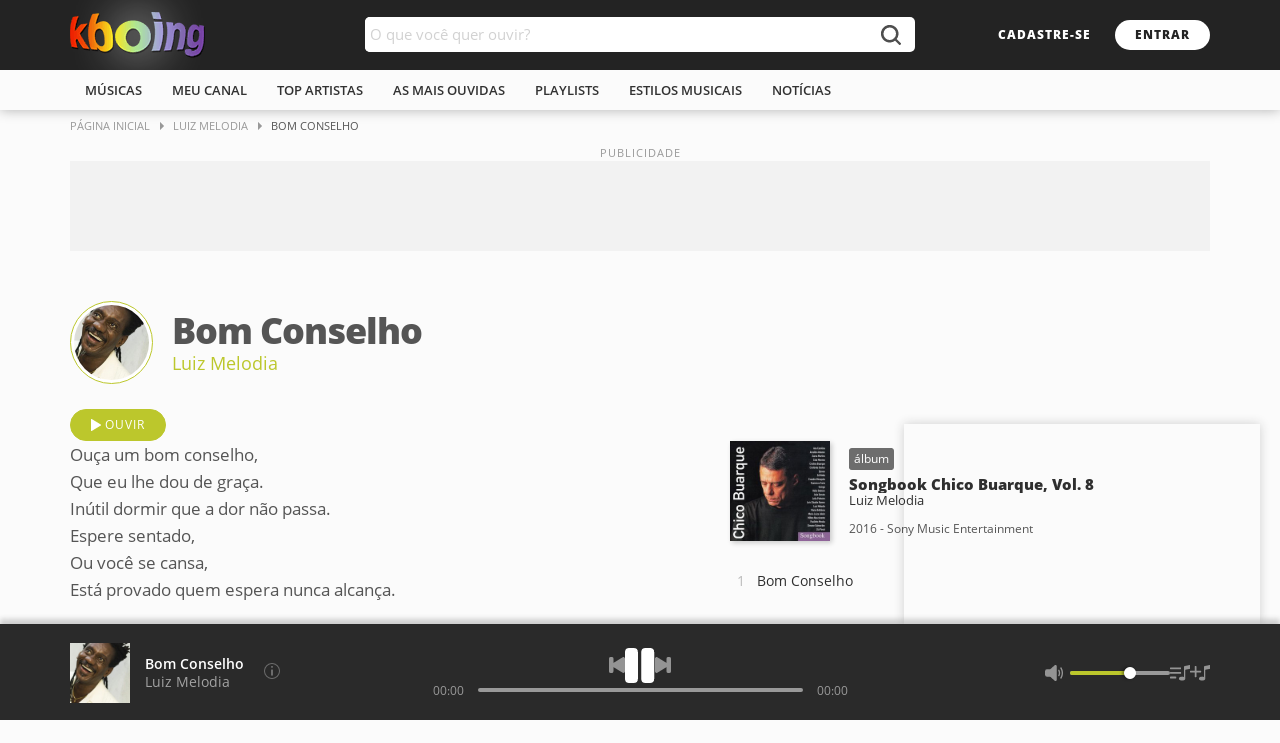

--- FILE ---
content_type: text/html; charset=ISO-8859-1
request_url: https://www.kboing.com.br/luiz-melodia/bom-conselho/
body_size: 19479
content:
<!doctype html>
<html lang="pt-br">
<head><title>Música - Bom Conselho - Luiz Melodia - KBOING Músicas Para Você Ouvir</title>
<meta name="description" content="Ouça a música Bom Conselho do artista Luiz Melodia com vídeo e letra no Kboing." />
<meta name="keywords" content="Bom Conselho, Bom Conselho Luiz Melodia, Bom Conselho música, ouvir músicas, ouvir, letra" />
<link rel="canonical" href="https://www..kboing.com.br/luiz-melodia/bom-conselho/" /><meta name="viewport" content="width=device-width, initial-scale=1.0" />
<meta name="language" content="pt-br" />
<meta name="theme-color" content="#FFFFFF">
<link rel="preconnect" href="https://static-kbo-site.knbcdn.com.br">
<link rel="dns-prefetch" href="https://static-kbo-site.knbcdn.com.br">
<link rel="preconnect" href="https://www.googletagmanager.com">
<link rel="dns-prefetch" href="https://www.googletagmanager.com">
<link rel="dns-prefetch" href="https://tpc.googlesyndication.com">
<link rel="dns-prefetch" href="https://securepubads.g.doubleclick.net">
<link rel="dns-prefetch" href="https://www.googletagservices.com">
<link rel="dns-prefetch" href="https://www.google-analytics.com">
<link rel="dns-prefetch" href="https://pagead2.googlesyndication.com">
<link rel="preload" href="https://fonts.gstatic.com/s/opensans/v17/mem8YaGs126MiZpBA-UFVZ0b.woff2" as="font" type="font/woff2" crossorigin="anonymous">
<link rel="preload" href="https://fonts.gstatic.com/s/opensans/v17/mem5YaGs126MiZpBA-UNirkOUuhp.woff2" as="font" type="font/woff2" crossorigin="anonymous">
<link rel="preload" href="https://fonts.gstatic.com/s/opensans/v17/mem5YaGs126MiZpBA-UN8rsOUuhp.woff2" as="font" type="font/woff2" crossorigin="anonymous">
<link rel="search" type="application/opensearchdescription+xml" title="Kboing" href="https://www.kboing.com.br/opensearch.xml">
<link href="https://static-kbo-site.knbcdn.com.br/kbo/css/kboing_mobilenovo_6b.css" rel="stylesheet" type="text/css">
<style>.header h2{font-size:0;}a{color:#2f2f2f}</style>
<link rel="preload" href="https://static-kbo-site.knbcdn.com.br/kbo/js/kbo_3_0_3.js" as="script" fetchpriority="high" crossorigin="anonymous">
</head>

<body id="geral">
<div>
<div class="header">
<div class="logosearch">
<div class="w1">
 <h2><a href="/"><img src="https://static-kbo-site.knbcdn.com.br/kbo/imagens/logo-color.png" width="135" height="46" alt="Kboing - ">Ouvir músicas</a></h2>
 <div class="buscak">
 <form class="bx-buscak" id="formulario" name="formulario" onSubmit="buSeSubHome(); return false;">
 <div class="bx-textbuscak">
 <!-- <input type="text" name="q" id="q" placeholder="O que você quer ouvir?" onkeyup="SuggestKbo(this,event);" autocomplete="off" class="no-ajax" /> -->
 <input type="text" name="q" id="q" placeholder="O que você quer ouvir?" autocomplete="off" class="no-ajax" />
 </div>
 <a href="#" onclick="buSeSubHome(this);" class="icon-search no-ajax" title="buscar"></a>
 </form>
 </div>
 <div class="head-link">
 <a href="#" onclick="isMyCadastro();return false;" class="btn1 btn1-transparent" id="bnt-cadastro">cadastre-se</a>
 <a href="#" onclick="isMyLogin();return false;" class="btn1 btn1-cor no-ajax" id="bnt-entrar">entrar</a>
 </div>
 </div>
 </div>
 <div class="menu">
 <div class="w1">
 <ul>
 <li><a href="/musicas/">m&uacute;sicas</a></li>
 <li><a href="/meu-canal/">meu canal</a></li>
 <li><a href="/musicas/top-artistas/">top artistas</a></li>
 <li><a href="/musicas/top-musicas/">As mais ouvidas</a></li>
 <li><a href="/playlists/">playlists</a></li>
 <li><a href="/estilos/">estilos musicais</a></li>
 <li><a href="/noticias/">notícias</a></li>
 </ul>
 </div>
 </div>
</div>

<div id="pushStateView">
<div class="breadcrumb w1">
<span itemprop="itemListElement" itemscope="" itemtype="http://schema.org/ListItem">
<a itemprop="item" href="https://www.kboing.com.br/"><span itemprop="name">Página Inicial</span></a>
<meta itemprop="position" content="1">
</span>
<span itemprop="itemListElement" itemscope="" itemtype="http://schema.org/ListItem">
<a itemprop="item" href="https://www.kboing.com.br/luiz-melodia/"><span itemprop="name">Luiz Melodia</span></a>
<meta itemprop="position" content="2">
</span>
<span itemprop="itemListElement" itemscope="" itemtype="http://schema.org/ListItem">
<span itemprop="name">Bom Conselho</span>
<meta itemprop="item" content="https://www..kboing.com.br/luiz-melodia/bom-conselho/">
<meta itemprop="position" content="3">
</span>
</div><div class="w1 boxAd mt-0">
<div class="ad_pub">
<div class="with-refresh" style="/*height:90px;width: 1140px;*/margin:0 auto;background-color: #f2f2f2;" id="pub_5" data-ads="5" data-intersectionratio="0.40" data-slotempty="true"><div style="/*height:90px;width: 1140px;*/margin:0 auto;" id="div-gpt-ad-1449665119092-1" class="ad" data-ad="5"></div></div>
</div>
</div><div class="w1 bxContent">

<div class="w1">
 <div class="headTitle">
 <div class="art-coverMini">
 <a href="/luiz-melodia/">
 <img src="https://static-kbo-site.knbcdn.com.br/kbo/static-foto/luiz-melodia.jpg" width="150" height="150" alt="músicas">
 </a>
 </div>
 <div class="songArt">
 <h1>Bom Conselho</h1>
 <h2><a href="/luiz-melodia/">Luiz Melodia</a></h2>
 </div>
 <!-- <ul class="barLyric"><li><a href="#" class="btn2 icon-translate">tradução</a></li><li><a href="#" class="btn2 icon-printer">imprimir</a></li><li><a href="#" class="btn2 icon-edit">corrigir</a></li></ul> -->
 </div>
</div>

<div class="w1 mt-25 dFlex">
<div class="bx-btn100">
 <a href="/luiz-melodia/bom-conselho/" class="btn1 btn1-cor2 icon-btnplay mpl" data-id="1167114">ouvir</a>
 </div>
 <div class="lyric w1-4 md-18"><span id="lyricpage">Ouça um bom conselho,<br>
Que eu lhe dou de graça.<br>
Inútil dormir que a dor não passa.<br>
Espere sentado,<br>
Ou você se cansa,<br>
Está provado quem espera nunca alcança.<br><br>
Venha, meu amigo<br>
Deixe esse regaço,<br>
Brinque com meu fogo,<br>
Venha se queimar.<br>
Faça como eu digo,<br>
Faça como eu faço,<br>
Aja duas vezes antes de pensar.<br><br>
Corro atrás do tempo,<br>
Vim de não sei onde,<br>
Devagar é que não se vai longe.<br>
Eu semeio o vento<br>
Na minha cidade,<br>
Vou pra rua e bebo a tempestade. <br><br>
Venha, meu amigo<br>
Deixe esse regaço,<br>
Brinque com meu fogo,<br>
Venha se queimar.<br>
Faça como eu digo,<br>
Faça como eu faço,<br>
Aja duas vezes antes de pensar.<br><br>
Corro atrás do tempo,<br>
Vim de não sei onde,<br>
Devagar é que não se vai longe.<br>
Eu semeio o vento<br>
Na minha cidade,<br>
Vou pra rua e bebo a tempestade. <br><br>
Vou pra rua e bebo a tempestade. <br>
Vou pra rua e bebo a tempestade. <br>
Vou pra rua e bebo a tempestade. <br>
Eu vou pra rua e bebo a tempestade. <br>
Vou pra rua e bebo a tempestade, bebo a tempestade.<br>
Vou pra rua, vou, e bebo a tempestade. <br>
Vou pra rua e bebo a tempestade. </span><br><br><span style="font-size:12px;"><b>compositores</b>: Chico Buarque</span> </div><!-- <script>if(EstouLogadoKbo == true) {document.getElementById('lyricpage').style.display='';}</script> -->
 <div class="w1-5"><div>
 <div class="coverMini">
 <img src="https://static-kbo-site.knbcdn.com.br/discografia/albuns/c/6/e/b/5cf9de9d219d5.jpg" width="165" height="165" alt="">
 </div>
 <div class="detAL">
 <span class="minTag">álbum</span>
 <a href="/luiz-melodia/albuns/87308/">
 <b class="music">Songbook Chico Buarque, Vol. 8</b>
 <b class="artist">Luiz Melodia</b>
 </a>
 <span class="record">2016 - Sony Music Entertainment</span>
 </div>
 <ol class="lstMalbum mt-25"><li><a href="/luiz-melodia/bom-conselho/" title="ouvir Bom Conselho" data-id="1167114" class="mpl">Bom Conselho</a></li></ol>
 </div><div class="pubSticky">
 <div class="pubContent"> 
 <div class="with-refresh" id="pub_2" data-ads="2" data-intersectionratio="0.40" data-slotempty="true" style="height:250px;width:300px;background-color: #f2f2f2;"><div id="div-gpt-ad-1429186914303-0" class="ad" data-ad="2"></div></div>
 </div>
 </div></div>
</div><div class="w1 mt-50 bx-pr">
 <div class="heading">
 <h3>As mais ouvidas de Luiz Melodia</h3>
 </div>
 <ol class="lst-Oneline top10Col2 lst-musCont"><li><a href="/luiz-melodia/codinome-beija-flor/" data-id="90460" class="mpl"><b>ouvir</b> Codinome Beija-Flor</a><div class="optionMore"></div></li><li><a href="/luiz-melodia/rosa/" data-id="42838" class="mpl"><b>ouvir</b> Rosa</a><div class="optionMore"></div></li><li><a href="/luiz-melodia/perola-negra/" data-id="44083" class="mpl"><b>ouvir</b> Pérola Negra</a><div class="optionMore"></div></li><li><a href="/luiz-melodia/a-voz-do-morro/" data-id="88901" class="mpl"><b>ouvir</b> A Voz Do Morro</a><div class="optionMore"></div></li><li><a href="/luiz-melodia/codinome-beija-flor/" data-id="88902" class="mpl"><b>ouvir</b> Codinome Beija-Flor</a><div class="optionMore"></div></li><li><a href="/luiz-melodia/com-muito-amor-e-carinho/" data-id="88903" class="mpl"><b>ouvir</b> Com Muito Amor E Carinho</a><div class="optionMore"></div></li><li><a href="/luiz-melodia/diz-que-fui-por-ai/" data-id="88904" class="mpl"><b>ouvir</b> Diz Que Fui Por Aí</a><div class="optionMore"></div></li><li><a href="/luiz-melodia/misterio-do-planeta/" data-id="88905" class="mpl"><b>ouvir</b> Mistério Do Planeta</a><div class="optionMore"></div></li><li><a href="/luiz-melodia/perola-negra-a-coitadinha-fracassou/" data-id="88906" class="mpl"><b>ouvir</b> Pérola Negra - A Coitadinha Fracassou</a><div class="optionMore"></div></li><li><a href="/luiz-melodia/quase-fui-lhe-procurar/" data-id="88907" class="mpl"><b>ouvir</b> Quase Fui Lhe Procurar</a><div class="optionMore"></div></li></ol>
 <a href="/luiz-melodia/" class="link-maistop seta-animada">ver todas as músicas</a>
 </div></div></div>

<div class="w1" id="searchBox" style="display:none;">

 <div class="ad_pub">
 <div class="with-refresh" style="margin:30px auto;background-color: #f2f2f2;" id="pub_9" data-ads="9" data-intersectionratio="0.40" data-slotempty="true"><div style="margin:0 auto;" id="div-gpt-ad-1394555588757-0" class="ad" data-ad="9"></div></div>
 </div>

 <div class="bx-btn100 btnSearch">
 <a href="#" class="btn1 btn1-cor2 no-ajax" onclick="filtrar('todos');" data-type="todos">todos os resultados</a> <!--botão ativo com a classe "btn1-cor2"-->
 <a href="#" class="btn1 btn1-transparent1 no-ajax" onclick="filtrar('band');" data-type="band">artistas</a>
 <a href="#" class="btn1 btn1-transparent1 no-ajax" onclick="filtrar('song');" data-type="song">m&uacute;sicas</a>
 <a href="#" class="btn1 btn1-transparent1 no-ajax" onclick="filtrar('article');" data-type="article">notícias</a>
 <a href="#" class="btn1 btn1-transparent1 no-ajax" onclick="filtrar('playlist');" data-type="playlist">playlists</a>
 <!-- <a href="#" class="btn1 btn1-transparent1">busca antiga</a> -->
 </div>

<gcse:searchresults-only gname="storesearch" autoSearchOnLoad="false" enableAutoComplete="true" linkTarget="_self"><span style="font-size:13px;font-family:Arial,Helvetica,sans-serif;font-weight:bold;"><BR /><BR /><BR />Carregando resultados...aguarde</span></gcse:searchresults-only>

</div>

<div class="footer">
<div class="az">
 <div class="w1">
 <strong class="ttlfooter">todos os artistas</strong>
 <ul><li><a href="/musicas/letra-A.htm">A</a></li><li><a href="/musicas/letra-B.htm">b</a></li><li><a href="/musicas/letra-C.htm">c</a></li><li><a href="/musicas/letra-D.htm">d</a></li><li><a href="/musicas/letra-E.htm">e</a></li><li><a href="/musicas/letra-F.htm">f</a></li><li><a href="/musicas/letra-G.htm">g</a></li><li><a href="/musicas/letra-H.htm">h</a></li><li><a href="/musicas/letra-I.htm">i</a></li><li><a href="/musicas/letra-J.htm">j</a></li><li><a href="/musicas/letra-K.htm">k</a></li><li><a href="/musicas/letra-L.htm">l</a></li><li><a href="/musicas/letra-M.htm">m</a></li><li><a href="/musicas/letra-N.htm">n</a></li><li><a href="/musicas/letra-O.htm">o</a></li><li><a href="/musicas/letra-P.htm">p</a></li><li><a href="/musicas/letra-Q.htm">q</a></li><li><a href="/musicas/letra-R.htm">r</a></li><li><a href="/musicas/letra-S.htm">s</a></li><li><a href="/musicas/letra-T.htm">t</a></li><li><a href="/musicas/letra-U.htm">u</a></li><li><a href="/musicas/letra-V.htm">v</a></li><li><a href="/musicas/letra-W.htm">w</a></li><li><a href="/musicas/letra-X.htm">x</a></li><li><a href="/musicas/letra-Y.htm">y</a></li><li><a href="/musicas/letra-Z.htm">z</a></li><li><a href="/musicas/letra-1.htm">0/9</a></li></ul>
 </div>
 </div>
 <div class="linkfooter">
 <div class="w1">
 <div>
 <strong class="ttlfooter">Músicas</strong>
 <ul>
 <li><a href="/musicas/top-musicas/">Top Músicas</a></li>
 <li><a href="/musicas/top-artistas/">Top Artistas</a></li>
 <li><a href="/musicas/">Novidades</a></li>
 <li><a href="/playlists/">Playlists</a></li>
 </ul>
 </div>
 <div>
 <strong class="ttlfooter">Você no Kboing</strong>
 <ul>
 <li><a href="#">cadastre-se</a></li>
 <li><a href="/meu-canal/">meu canal</a></li>
 </ul>
 </div>
 <div>
 <strong class="ttlfooter">Sobre o site</strong>
 <ul>
 <li><a href="/ajuda/">perguntas frequentes</a></li>
 <li><a href="/ajuda/aviso-legal.html">termos de uso / política de privacidade</a></li>
 </ul>
 </div>
 <div>
 <strong class="ttlfooter">Mais Música Em</strong>
 <ul>
 <li><a href="https://www.kboingfm.com.br/" target="_blank" rel="noopener noreferrer">Kboing FM</a></li>
 <li><a href="https://www.emaisfm.com.br/" target="_blank" rel="noopener noreferrer">É+ FM</a></li>
 <li><a href="https://www.kboingfm.com.br/radios/" target="_blank" rel="noopener noreferrer">Rádios Ao Vivo</a></li>
 <li><a href="https://radios.kboing.com.br/" target="_blank" rel="noopener noreferrer">Rádios OnLine</a></li>
 </ul>
 </div>
 <!-- <div class="footer-app">
 <a href="https://play.google.com/store/apps/details?id=br.com.kboing.playlists&hl=pt_BR&gl=US" target="_blank"><span>aplicativo no</span></a>
 </div> -->
 <div class="footer-social">
 <strong class="ttlfooter">Siga o Kboing nas redes</strong>
 <ul>
 <li><a href="https://www.facebook.com/Kboing/" target="_blank" class="footer-f">facebook</a></li>
 <li><a href="https://www.instagram.com/kboing/" target="_blank" class="footer-t">instagram</a></li>
 <li><a href="https://twitter.com/kboing" target="_blank" class="footer-i">twitter</a></li>
 </ul>
 </div>
 </div>
 </div>
 <ul class="w1">
 <li>Ouvir música é no <b>Kboing</b> ® 2024, Seu site com milhões de músicas para você ouvir</li>
 </ul>
</div>


</div>


<div class="bPlayer">
 <div class="adMobileBottom"> 
 <div class="with-refresh" id="pub_8" data-ads="8" data-intersectionratio="0.40" data-slotempty="true"><div id="div-gpt-ad-1631727459049-0" class="ad" data-ad="8"></div></div>
 <button class="ad-close"></button>
 </div>
 <div class="boxPlayer">
 <div class="w1 footerPlayer">
 <div class="plMusArt">
 <div class="coverPlfooter">
 <a href="#">
 <img src="" alt="">
 </a>
 </div>
 <div class="plMA">
 <!-- <span class="plPfooter"><a href="#">---</a></span> -->
 <span class="plMfooter"><a href="#">---</a></span>
 <span class="plAfooter"><a href="#">---</a></span>
 </div>
 <div class="btnPlfooter">
 <!-- <button type="button" class="iconAddplay" aria-label="Adicionar em Playlist"></button>
 <button type="button" class="iconHeart" aria-label="Salvar no Meu Canal"></button> -->
 <button type="button" class="iconInfo" aria-label="Compositores" id="composerinfo"></button>
 </div>
 </div>
 <div class="plControles">
 <div class="btnControlPl">
 <button class="iconAnterior no-ajax" id="backButton" aria-label="Voltar"></button>
 <button class="iconPlay no-ajax" id="playButton" aria-label="Play"></button>
 <button class="iconProximo no-ajax" id="nextButton" aria-label="Próxima"></button>
 </div>
 <div class="barPlfotter">
 <span class="progress-time">01:25</span>
 <div class="progress">
 <div class="barra" id="barra">
 <div class="slider">
 <div class="btn-slider"></div>
 </div><a href="#" rel="nofollow" style="left: 0%;"></a>
 </div>
 </div>
 <span class="progress-time-total">04:12</span>
 </div>
 </div>
 <div class="plExtra">
 <button class="iconMicrofone" style="display:none" onclick="verLetra();return false;" id="icoMic" aria-label="Letra da M&uacute;sica"></button>
 <!-- <button class="iconAleatorio" aria-label="Ativar Aleatório"></button>
 <button class="iconRepetir" aria-label="Repetir"></button> -->
 <div class="volPLfooter">
 <button class="iconVol volAlto"></button> <!--50% trocar volAlto por volMedio --- 0% ou quando clicar no botão trocar por volMudo-->
 <div class="progressVol">
 <div class="barraVol" id="vol_slider_v">
 <div class="sliderVol">
 <div class="btn-sliderVol"></div>
 </div><a href="#" rel="nofollow" style="left: 70%;"></a>
 </div>
 </div>
 </div>
 <button class="iconListPlayer no-ajax" id="iconListPlayerBtn" aria-label="M&uacute;sicas na Fila"></button>
 <button class="iconListSave" aria-label="Salvar M&uacute;sicas na Playlist" onclick="isSalvaPlaylist();return false;"></button>
 <!--quando clicar adicionar a classe "ativo" e adicionar "playlistOn" no player (onde tem a classe videoPlayer)-->
 </div>
 </div>
 </div>
 
<div class="videoPlayer" style="display:none"> <!--quando o botão "iconListPlayer" for clicado, recebe a classe "playlistOn"-->
 <div class="minPl"><button class="icon-recolhe" id="iconListPlayerBtnB" aria-label="Mostrar / Esconder Playlist"></button></div>
 <div>
 <div class="videoEmbed" id="ytembed">
 
 </div>
 </div>
 <div class="videoPlaylist">
 <div class="vmusicasList" id="listaplaylistbar">
 <ul class="lst-musAll twoLines" id="listaplaylist">

 </ul>
 </div>
 </div>
</div>
</div>

<!--quando clicar em "optionMore" li recebe a classe "moreOn"-->
<!--<div class="modal-more" id="optionMusic">
<ul class="more-msc">
 <li><button><span class="icoaddPlay">Ouvir em seguida</span></button></li>
 <li><button><span class="icoaddPlst">Adicionar no player</span></button></li>
 <li><button><span class="icoaddPlst">Salvar na playlist</span></button></li>
 <li><span class="btnfalse">Compartilhar</span>
 <ul class="more-share">
 <li><a href="#" class="shareface zoom-oi"></a></li>
 <li><a href="#" class="sharetwitter zoom-oi"></a></li>
 <li><a href="#" class="sharewhats zoom-oi"></a></li>
 <li><a href="#" class="sharecopy zoom-oi"></a></li>
</ul>
 </li>
 </ul>
</div>-->

<script language="javascript">
var temPlayer = true;
var istopnow = true;var country="br";var maxPlaylist = false;var userPlaylist = '';var idPlaylist; var idUserPlaylist = '';
var total=1;
var arrayMusicas = new Array(1);
arrayMusicas[0] = new Array(1167114,"y::u54oNiviP1s","Luiz Melodia","Bom Conselho","https://static-kbo-site.knbcdn.com.br/kbo/static-foto/luiz-melodia.jpg","luiz-melodia","s","v","m0",0,1,'bom-conselho');
</script>
<script async src="https://static-kbo-site.knbcdn.com.br/kbo/js/kbo_3_0_3.js" fetchpriority="high"></script>

<script type='text/javascript'>var googletag = googletag || {};googletag.cmd = googletag.cmd || [];</script>
<script async='async' src='https://www.googletagservices.com/tag/js/gpt.js'></script>

<script>(function(i,s,o,g,r,a,m){i['GoogleAnalyticsObject']=r;i[r]=i[r]||function(){
(i[r].q=i[r].q||[]).push(arguments)},i[r].l=1*new Date();a=s.createElement(o),
m=s.getElementsByTagName(o)[0];a.async=1;a.src=g;m.parentNode.insertBefore(a,m)
})(window,document,'script','https://www.google-analytics.com/analytics.js','ga');
ga('create', 'UA-347067-1', 'auto');
ga('send', 'pageview');</script>

<script async src="https://www.googletagmanager.com/gtag/js?id=G-P1Z5PENVYK"></script>
<script>
 window.dataLayer = window.dataLayer || [];
 function gtag(){dataLayer.push(arguments);}
 gtag('js', new Date());
 gtag('config', 'G-P1Z5PENVYK');
</script>

</body>
</html>

--- FILE ---
content_type: text/html; charset=utf-8
request_url: https://www.google.com/recaptcha/api2/aframe
body_size: 265
content:
<!DOCTYPE HTML><html><head><meta http-equiv="content-type" content="text/html; charset=UTF-8"></head><body><script nonce="_tj4QBp_oy3nT-oBw-uw7A">/** Anti-fraud and anti-abuse applications only. See google.com/recaptcha */ try{var clients={'sodar':'https://pagead2.googlesyndication.com/pagead/sodar?'};window.addEventListener("message",function(a){try{if(a.source===window.parent){var b=JSON.parse(a.data);var c=clients[b['id']];if(c){var d=document.createElement('img');d.src=c+b['params']+'&rc='+(localStorage.getItem("rc::a")?sessionStorage.getItem("rc::b"):"");window.document.body.appendChild(d);sessionStorage.setItem("rc::e",parseInt(sessionStorage.getItem("rc::e")||0)+1);localStorage.setItem("rc::h",'1768579715481');}}}catch(b){}});window.parent.postMessage("_grecaptcha_ready", "*");}catch(b){}</script></body></html>

--- FILE ---
content_type: text/css
request_url: https://static-kbo-site.knbcdn.com.br/kbo/css/kboing_mobilenovo_6b.css
body_size: 17448
content:
html,body,div,span,applet,object,iframe,h1,h2,h3,h4,h5,h6,p,blockquote,pre,a,abbr,acronym,address,big,cite,code,del,dfn,em,img,ins,kbd,q,s,samp,small,strike,strong,sub,sup,tt,var,b,u,i,center,dl,dt,dd,ol,ul,li,fieldset,form,label,legend,table,caption,tbody,tfoot,thead,tr,th,td,article,aside,canvas,details,embed,figure,figcaption,footer,header,hgroup,menu,nav,output,ruby,section,summary,time,mark,audio,video{margin:0;padding:0;border:0;font-size:100%;font:inherit;vertical-align:baseline}html{word-wrap:break-word}article,aside,details,figcaption,figure,footer,header,hgroup,menu,nav,section{display:block}ol,ul{list-style:none}blockquote,q{quotes:none}blockquote:before,blockquote:after,q:before,q:after{content:'';content:none}table{border-collapse:collapse;border-spacing:0}a,button,input,textarea{outline:0}button{border:0;cursor:pointer;background-color:#fff0;padding:0}b,strong{font-weight:700}a{text-decoration:none;color:#6d6d6d}i{font-style:italic}a:hover{color:#9fab01}@font-face{font-family:'Open Sans';font-style:normal;font-weight:400;font-display:optional;src:local('Open Sans Regular'),local('OpenSans-Regular'),url(https://fonts.gstatic.com/s/opensans/v17/mem8YaGs126MiZpBA-UFVZ0b.woff2) format('woff2');unicode-range:U+0000-00FF,U+0131,U+0152-0153,U+02BB-02BC,U+02C6,U+02DA,U+02DC,U+2000-206F,U+2074,U+20AC,U+2122,U+2191,U+2193,U+2212,U+2215,U+FEFF,U+FFFD}@font-face{font-family:'Open Sans';font-style:normal;font-weight:600;font-display:optional;src:local('Open Sans SemiBold'),local('OpenSans-SemiBold'),url(https://fonts.gstatic.com/s/opensans/v17/mem5YaGs126MiZpBA-UNirkOUuhp.woff2) format('woff2');unicode-range:U+0000-00FF,U+0131,U+0152-0153,U+02BB-02BC,U+02C6,U+02DA,U+02DC,U+2000-206F,U+2074,U+20AC,U+2122,U+2191,U+2193,U+2212,U+2215,U+FEFF,U+FFFD}@font-face{font-family:'Open Sans';font-style:normal;font-weight:800;font-display:optional;src:local('Open Sans ExtraBold'),local('OpenSans-ExtraBold'),url(https://fonts.gstatic.com/s/opensans/v17/mem5YaGs126MiZpBA-UN8rsOUuhp.woff2) format('woff2');unicode-range:U+0000-00FF,U+0131,U+0152-0153,U+02BB-02BC,U+02C6,U+02DA,U+02DC,U+2000-206F,U+2074,U+20AC,U+2122,U+2191,U+2193,U+2212,U+2215,U+FEFF,U+FFFD}input,button{font-family:'Open Sans',arial,sans-serif;padding:0;margin:0;outline:none}body{line-height:1;font-family:'Open Sans',arial,sans-serif;font-size:14px;background-color:#fbfbfb;color:#555}@media (pointer:fine){body{overflow-y:scroll}}body.noscroll{overflow-y:hidden}.w1{width:1140px;margin:0 auto}.w1:after{content:"";display:block;clear:both}.bx-pr{position:relative}.color1{color:#bcc72c}.link-mais:before,.link-maistop:before,.social-share:before,.play-cover li em:after,.info-album ul li a:hover:before,.bx1-cnt .a-m:after,.footer-app a:before,.footer-social a:before,#share-cnt li a:before,.login-face span:before,.bigplay:after,.lst-tm li .linktops b:before,.icon-radom:before,.icon-share:before,.icon-more:before,.check input:checked,.optionMore:before,.icon-play:before,.icon-plus:before,.more-share li a:before,.more-msc button span:before,.more-msc .btnfalse:before,.twoLines .bx-titleSong b:before,.icon-btnplay:before,.faceCad:before,.googCad:before,.lst-Plst>li>a:before,.btnHeart:before,.icon-edit:before,.btnClose:before,.userLst li a:before,.nPlaylist:before,.icon-translate:before,.icon-printer:before,.bxSongImg em:after,.btnPlfooter button,.btnControlPl button,.plExtra button,.optionClose:before,.lst-m1 li a:after,.lstMalbum li a:after,.iconStar,.cPosNeg .cYes,.cPosNeg .cNo,.compart-not a:before,.boxPls ul li button:before,.icon-recolhe:before,.bx-buscak .icon-search:before,.ad-close:before{background:url(https://static-kbo-site.knbcdn.com.br/kbo/imagens/sprite-kboing-new.svg) no-repeat}.header{box-shadow:0 0 12px rgb(0 0 0 / .3)}.logosearch{height:70px;background-color:#232323}.header h1 a,.header h2 a{float:left;display:block;width:135px;height:70px;line-height:70px}.header h1 a img,.header h2 a img{vertical-align:middle}.header h1,.header h2{float:left;position:relative}.header h1:before,.header h2:before{content:"";position:absolute;top:50%;left:50%;box-shadow:0 0 50px 15px #fff;transform:translate(-50%,-50%)}.breadcrumb{font-size:11px;text-transform:uppercase;margin-bottom:20px}.breadcrumb a{color:#999;display:inline-block;padding:10px 20px 10px 0;position:relative}.breadcrumb a:hover{color:#9fab01}.breadcrumb a:before{content:"";position:absolute;width:0;height:0;top:12px;right:6px;border-left:4px solid #999;border-top:4px solid #fff0;border-bottom:4px solid #fff0}.buscak{width:550px;position:absolute;top:17px;left:50%;margin-left:-275px}.bx-buscak{width:100%;height:35px;position:relative;z-index:3}.bx-textbuscak{position:absolute;left:0;right:50px;background-color:#fff;height:35px;padding-right:10px;border-radius:5px 0 0 5px}#q{width:100%;padding:0 5px;height:35px;line-height:35px;border:0;outline:0;font-size:15px;border-radius:5px;float:left;color:#555}.bx-buscak .icon-search{position:absolute;right:0;width:50px;height:35px;border:none;cursor:pointer;background-color:#fff;border-radius:0 5px 5px 0;text-align:center;font-size:22px;color:#fff}.bx-buscak .icon-search:before{content:"";position:absolute;top:8px;left:16px;width:20px;height:20px;background-position:-83px -13px;opacity:.8}.bx-buscak .icon-search:hover:before{opacity:1}.head-link{float:right;height:70px}.head-link .btn1{margin-top:20px}.user{position:relative;float:right;height:70px}.user.on,.user:hover{background-color:rgb(255 255 255 / .1)}.user .username{display:block;height:70px;padding:0 5px;background:#fff0}.user img{float:left;width:28px;height:28px;padding:2px;border:solid 1px #fff;border-radius:50%}.user .username .n-usuario{float:right;padding-left:5px;line-height:34px;max-width:110px;position:relative;overflow:hidden;white-space:nowrap;text-overflow:ellipsis;color:#fff}.userLst{padding:5px;background-color:#fff;border-radius:0 0 5px 5px;position:absolute;top:100%;right:0;min-width:130px;box-shadow:2px 2px 5px 0 rgb(0 0 0 / .2);z-index:2;display:none}.user.on .userLst{display:block}.userLst li a{display:block;background-color:#fff;line-height:1.4em;padding:5px 20px 5px 5px;color:#323232;border-radius:5px;position:relative}.userLst li a:before{content:"";position:absolute;top:9px;right:5px;width:7px;height:12px;background-position:-50px 0}.userLst li a:hover{background:#eee}.btn1{display:inline-block;font-size:12px;font-weight:800;line-height:10px;text-transform:uppercase;border-radius:20px;padding:10px 20px;letter-spacing:1px;cursor:pointer}.btn2{display:inline-block;line-height:10px;border-radius:20px;padding:5px 12px;color:#6d6d6d;text-transform:uppercase;font-size:13px}.btn2:hover{border-color:#9fab01}.bx-btn100{display:inline-block;width:100%;clear:both}.bx-btn100 a{float:left;margin-right:10px}.btnfull{display:inline-block;font-size:13px;font-weight:800;text-transform:uppercase;border-radius:5px;padding:15px 0;letter-spacing:1.1px;background-color:#232323;color:#fff;width:100%;cursor:pointer;transition:all .2s linear}.btn1-transparent{background-color:#fff0;color:#fff}.btn1-transparent1{background-color:#fff0;font-weight:400;border:solid 1px #999;color:#999}.btn1-transparent1:hover{border-color:#9fab01}.btn1-cor{background-color:#fff;color:#232323}.btn1-cor2{background-color:#bcc72c;border:solid 1px #bcc72c;color:#fff;font-weight:400}.btn1-cor2:hover{background-color:#9fab01;border-color:#9fab01;color:#fff}.icon-radom,.icon-share,.icon-edit,.icon-plus{padding-left:40px;position:relative}.icon-btnplay{padding-left:34px;position:relative}.icon-radom:before,.icon-share:before,.icon-btnplay:before,.icon-edit:before,.icon-translate:before,.icon-printer:before{content:"";position:absolute;height:12px;top:50%;margin-top:-6px;left:20px}.icon-radom:before{width:13px;background-position:-162px -22px}.icon-share:before{width:16px;background-position:-33px 0}.icon-btnplay:before{width:10px;background-position:-22px 0}.icon-edit:before{width:13px;height:13px;background-position:-222px 0}.icon-translate:before,.icon-printer:before{width:16px;height:16px;margin-top:-8px}.icon-share:hover:before{background-position:-86px 0}.icon-edit:hover:before{background-position:-222px -14px}.icon-more:before{content:"";position:absolute;width:15px;height:15px;background-position:-162px -35px;cursor:pointer;border:solid 1px #999;border-radius:50%}.icon-more:hover:before{background-position:-178px -35px;border-color:#9fab01}.icon-play:before,.icon-plus:before{content:"";position:absolute;width:10px;height:12px;left:10px;top:50%;margin-top:-6px;opacity:.7}.icon-play:hover:before{background-position:-11px 0;opacity:1}.icon-plus:before{margin-top:-5px;background-position:-160px -62px}.icon-plus:hover:before{background-position:-171px -62px;opacity:1}.menu{height:40px;background-color:#fbfbfb;text-transform:uppercase}.menu ul li{float:left;line-height:40px;position:relative}.menu ul li:first-child:before{background-color:#fff0}.menu a{display:block;color:#323232;padding:0 15px;position:relative;font-weight:600;font-size:13px}.menu a:before{content:"";height:2px;background-color:#bcc72c;width:100%;position:absolute;display:block;left:0;bottom:0;transition:all .2s linear;opacity:0}.menu a:hover:before{opacity:1}.w2{width:368px;float:left}.md-18{margin-right:18px}.mt-0{margin-top:0!important}.mt-50{margin-top:50px}.mt-25{margin-top:25px}.w3{width:561px;float:left}.heading{margin-bottom:15px}.heading h2,.titleBig{font-weight:800;text-transform:uppercase;font-size:17px;color:#323232}.heading h2 a{color:#323232;cursor:pointer}.heading h2 a:hover{color:#9fab01}.titleBig{display:inline-block}.titleBig1{font-weight:800;text-transform:uppercase;font-size:21px;color:#6d6d6d;padding:25px 0 10px}.heading span{color:#999;font-size:15px;line-height:1.2em}.dstq{margin-top:30px}.dstq a{display:block;position:relative}.dstq .am-dstq{position:absolute;color:#fff;left:10px;right:10px;bottom:10px;text-align:center}.dstq .am-dstq b,.dstq .am-dstq em{display:block;line-height:1.2em;white-space:nowrap;overflow:hidden;text-overflow:ellipsis}.dstq .am-dstq b{text-shadow:0 1px 2px rgb(0 0 0 / .3);text-transform:uppercase;font-size:20px}.dstq .am-dstq em{font-size:17px}.dstq .am-dstq span{display:inline-block;background-color:#bcc72c;padding:7px 15px;text-transform:uppercase;border-radius:12px;font-size:14px;margin-top:10px;font-weight:700;letter-spacing:.02em}.dstq a:hover .am-dstq span{background-color:#9fab01}@keyframes outin{0%{-webkit-transform:scale(1);transform:scale(1)}50%{-webkit-transform:scale(1.2);transform:scale(1.2)}to{-webkit-transform:scale(1);transform:scale(1)}}a:hover .zoom-oi,.zoom-oi:hover{-webkit-animation:outin .2s;animation:outin .2s}.lst-news-capa,.lst-news{float:left;width:100%}.lst-news-capa a,.lst-news a{display:block;float:left}.lst-news-capa li{width:368px;position:relative;float:left;margin-right:18px}.lst-news-w100 li{width:100%;padding:10px 0;border-bottom:solid 1px #eee}.lst-news li{width:100%;position:relative;float:left;margin-right:18px;padding:15px 0;border-bottom:solid 1px #eee}.lst-news-capa em{display:block;float:left;width:155px;height:107px;background-color:#ddd}.lst-news-w100 em{width:100px;height:auto}.lst-news-w100 img{width:100px;height:auto}.lst-news-capa p,.lst-news-capa img,.lst-news p,.lst-news img{float:left}.lst-news-capa a:hover img,.lst-news a:hover img{filter:brightness(75%);transition:all .2s linear}.lst-news-capa p,.lst-news p{line-height:1.2em}.lst-news-capa.ImageNotCapa p{position:absolute;left:165px;top:20px}.lst-news-w100 p{float:left;max-width:calc(100% - 110px);margin:22px 0 0 10px}.lst-news p{position:absolute;left:180px;top:50%;transform:translateY(-50%);font-size:16px}.lst-news-capa.ImageNotCapa{margin-bottom:30px}.lst-news .datetime{display:block;position:absolute;left:165px;bottom:15px;font-size:12px;color:#999}.subTitNot{display:block;font-size:12px;color:#323232;text-transform:uppercase;font-weight:800;margin-bottom:8px}.lst-news-w100 .subTitNot{position:absolute;left:110px;top:15px}.ImageNotCapa .subTitNot,.lst-news .subTitNot{position:absolute;left:165px;top:0}.lst-news .subTitNot{top:15px;left:180px}.lst-news-capa li:nth-child(3n+0){margin-right:0}.link-mais,.link-maistop{position:absolute;right:0;padding-right:15px;color:#323232;font-weight:800;font-size:14px}.link-mais{top:20px}.link-maistop{top:0}.link-mais:before,.link-maistop:before{content:"";position:absolute;top:1px;right:0;width:7px;height:12px;background-position:-50px 0}.link-mais:hover:before,.link-maistop:hover:before{background-position:-58px 0}@keyframes setamais{0%{-webkit-transform:translateX(0);transform:translateX(0)}50%{-webkit-transform:translateX(5px);transform:translateX(5px)}to{-webkit-transform:translateX(0);transform:translateX(0)}}.seta-animada{-webkit-transform:translateZ(0);transform:translateZ(0)}.seta-animada:hover:before{-webkit-animation:setamais .2s;animation:setamais .2s}.lst-cover1,.lst-cover2,.lst-rel{float:left;width:100%;margin-bottom:-25px}.lst-cover3{display:inline-block;width:100%;margin-bottom:-25px}.lst-cover1 li{width:165px;float:left}.lst-cover3 li{width:250px;display:inline-block;vertical-align:top}.w1 .lst-cover1 li{margin:0 30px 25px 0}.w1-2 .lst-cover3 li{margin:0 35px 25px 0}.w1 .lst-cover1 li:nth-child(6n){margin-right:0}.w1-2 .lst-cover3 li:nth-child(3n){margin-right:0}.lst-cover1 li a,.lst-cover3 li a{display:block}.lst-cover1 li img,.lst-cover2 li img,.lst-albuns-capa li .cover-top img,.lst-cover3 li img{display:block;width:100%;height:auto}.play-cover li em{display:block;box-shadow:2px 2px 5px 0 rgb(0 0 0 / .2);margin-bottom:8px;background-color:#ddd;position:relative}.lst-albuns-capa.play-cover li em{margin-bottom:0}.play-cover li em:before,.bigplay:before{content:"";position:absolute;width:70px;height:70px;border:solid 2px #fff;top:50%;left:50%;margin:-37px 0 0 -36px;border-radius:50%;z-index:1;opacity:0;transition:all .2s linear}.play-cover li em:after,.bigplay:after{content:"";position:absolute;width:30px;height:35px;top:50%;left:50%;margin:-17px 0 0 -11px;background-position:-109px 0;opacity:0;transition:all .2s linear}.play-cover li a:hover em:before,.play-cover li a:hover em:after,a:hover .bigplay:before,a:hover .bigplay:after{opacity:1}.play-cover li a:hover em{background-color:#000}.play-cover li a:hover img{opacity:.5;transition:all .2s linear}.lst-cover1 li p,.lst-cover3 li p{padding-bottom:10px;text-transform:uppercase;font-weight:800}.lst-cover1 li span,.lst-cover3 li span{font-size:13px;display:-webkit-box;-webkit-line-clamp:2;-webkit-box-orient:vertical;overflow:hidden;color:#999;line-height:1.3em}.lst-cover1 li a:hover span,.lst-cover3 li a:hover span{color:#555}.destaques-home{margin-top:50px}.bx1{height:200px;position:relative}.bx1 h3{text-transform:uppercase;font-weight:800;background-color:#bcc72c;color:#fff;position:absolute;padding:7px 15px;left:10px;top:10px;border-radius:12px;z-index:3;font-size:12px}.bx1 a{display:block;color:#fff}.bx1 a:hover span{color:#bcc72c}.bx1-cnt{position:absolute;top:0;bottom:0;left:0;right:0;background-image:-webkit-gradient(linear,left top,left bottom,color-stop(0%,#fff0 0%),color-stop(50%,#fff0 55%),color-stop(100%,rgb(0 0 0 / .8) 100%));background-image:-webkit-linear-gradient(top,#fff0 0%,#fff0 55%,rgb(0 0 0 / .8) 100%);background:linear-gradient(to bottom,#fff0 0%,#fff0 55%,rgb(0 0 0 / .8) 100%)}a:hover .bx1-cnt{background-image:-webkit-gradient(linear,left top,left bottom,color-stop(0%,#fff0 0%),color-stop(50%,#fff0 0%),color-stop(100%,rgb(0 0 0 / .8) 100%));background-image:-webkit-linear-gradient(top,#fff0 0%,#fff0 0%,rgb(0 0 0 / .8) 100%);background:linear-gradient(to bottom,#fff0 0%,#fff0 0%,rgb(0 0 0 / .8) 100%)}.bx1-cnt .a-m{position:absolute;top:145px;font-size:16px;line-height:1.3em;padding-left:60px;width:298px}.bx1-cnt .a-m:before{content:"";position:absolute;width:32px;height:32px;border:solid 2px #fff;border-radius:50%;top:2px;left:17px}.bx1-cnt .a-m:after{content:"";position:absolute;width:10px;height:12px;background-position:-22px 0;top:14px;left:31px}.bx1 a:hover .a-m:before{border-color:#bcc72c}.bx1 a:hover .a-m:after{background-position:-11px 0}.bx1-cnt .a-m b,.bx1-cnt .a-m span{display:block;overflow:hidden;white-space:nowrap;text-overflow:ellipsis}.bx1-cnt .a-m span{font-size:14px}.lst-m1{counter-reset:lstmusica}.lst-m1 li{counter-increment:lstmusica}.lst-m1 li a:before{content:counter(lstmusica,decimal);position:absolute;width:30px;height:30px;top:10px;left:5px;font-size:30px;color:#bbb;opacity:.5;text-align:center;box-sizing:border-box}.lst-m1 li a:hover:before{content:"";border:solid 1px #6d6d6d;border-radius:50%;opacity:1}.lst-m1 li a:after{content:"";position:absolute;width:10px;height:12px;top:19px;left:16px;display:none}.lst-m1 li a:hover:after{display:block}.lst-m1 li a{display:block;padding:7px 0 7px 40px;position:relative}.lst-m1 li a:hover{background-color:#eee;color:#6d6d6d}.lst-m1 li a span,.linktops i{color:#6d6d6d}.lst-m1 li b,.lst-m1 li span{display:block;line-height:1.3em;overflow:hidden;white-space:nowrap;text-overflow:ellipsis}ol li .linktops{display:block;padding:5px 0;position:relative;border-bottom:solid 1px #eee;transition:all .2s linear}ol li .linktops:hover,ol li:hover .linktops{background-color:#eee}ol li .linktops img{display:inline-block;margin-right:20px;border-radius:50%;padding:4px;vertical-align:middle;background-color:#fff}.lst-tm li>.linktops>img,.lst-tm>li>a:hover:before{border:solid 1px #bcc72c}.lst-ta li .linktops img,.lst-ta li a:hover:before{border:solid 1px #bcc72c}ol li .linktops:hover img{box-shadow:0 2px 4px rgb(0 0 0 / .2)}.bxtop{width:calc(100% - 110px)}.songArtImg{width:calc(100% - 62px)}.lst-musCont .songArtImg{width:calc(100% - 93px)}.bxtop,ol li .linktops b,.songArtImg{display:inline-block;vertical-align:middle;line-height:1.3em}ol li .linktops b{font-size:15px;font-weight:600;position:relative}.lst-tm li .linktops b:before{content:"";position:absolute;width:10px;height:12px;top:5px;left:0;background-position:-76px 0}.lst-tm li .linktops:hover b:before{background-position:-11px 0}.lst-tm li .linktops b,.lst-tm li a:hover:before{color:#bcc72c}.lst-ta li .linktops b,.lst-ta li a:hover:before{color:#bcc72c}ol li .linktops b,ol li .linktops i,.songArtImg b{display:block;overflow:hidden;white-space:nowrap;text-overflow:ellipsis}.lst-tm li .linktops b,ol li .linktops i{padding-left:15px}ol li .linktops i{font-style:normal}.lst-tm,.lst-ta,.lst-taBig{counter-reset:tops}.lst-tm>li,.lst-ta li,.lst-taBig li{counter-increment:tops;position:relative}.lst-tm>li>a:before,.lst-ta li a:before{content:counter(tops,decimal);position:absolute;width:30px;height:30px;line-height:30px;top:5px;left:60px;font-size:17px;border-radius:50%;color:#fff;font-weight:800;text-align:center;transition:all .2s linear}.lst-tm>li>a:before{background-color:#bcc72c}.lst-ta li a:before{background-color:#bcc72c}.lst-tm>li>a:hover:before,.lst-ta li a:hover:before{transform:rotateY(360deg);-ms-transform:rotateY(360deg);-webkit-transform:rotateY(360deg);width:40px;height:40px;line-height:40px;box-shadow:0 4px 4px rgb(0 0 0 / .2);background-color:#fff}.lst-taBig li a:hover em:before{transform:rotateY(360deg);-ms-transform:rotateY(360deg);-webkit-transform:rotateY(360deg);width:50px;height:50px;line-height:50px;box-shadow:0 4px 4px rgb(0 0 0 / .2);background-color:#fff}.lst-taBig li a{display:block;position:relative;transition:all .2s linear}.lst-taBig li a em{border-color:#323232;transition:all .2s linear}.lst-taBig li a em:before{content:counter(tops,decimal);position:absolute;width:45px;height:45px;line-height:45px;top:95px;right:0;font-size:25px;border-radius:50%;color:#323232;font-weight:800;text-align:center;transition:all .2s linear;border:solid 1px #323232;background:#fff}.lst-taBig li a:hover em{border-color:#bcc72c}.lst-taBig li a:hover em:before{border-color:#bcc72c;color:#bcc72c}.lst-albuns-capa{counter-reset:tops}.lst-albuns-capa,.lst-albuns-capa li ul{float:left;width:100%}.lst-albuns-capa li{float:left;width:100%;counter-increment:tops}.lst-albuns-capa>li{margin-bottom:15px}.lst-albuns-capa>li:last-child{margin-bottom:0}.lst-albuns-capa .cover-top{display:inline-block;float:left;margin-right:10px;position:relative}.lst-albuns-capa .cover-top:before{content:counter(tops,decimal);position:absolute;width:40px;height:40px;line-height:40px;top:-8px;left:-8px;font-size:19px;border-radius:50%;color:#6d6d6d;font-weight:800;text-align:center;background-color:#fff;border:solid 1px #6d6d6d;z-index:2}.info-album{float:left;width:208px;font-size:13px}.info-album .n-album{font-weight:800;line-height:1.3em;font-size:14px}.info-album .n-album,.info-album ul li a,.info-album i{display:block;overflow:hidden;white-space:nowrap;text-overflow:ellipsis}.info-album i{line-height:1.4em;color:#999;font-style:normal}.info-album ul li a{line-height:1.4em;position:relative;padding:2px 0 2px 25px}.info-album ul li a:hover{background-color:#eee;color:#6d6d6d}.info-album ul{margin-top:10px;counter-reset:lstm-album}.info-album ul li{counter-increment:lstm-album}.info-album ul li a:before{content:counter(lstm-album,decimal);position:absolute;font-size:13px;width:16px;height:16px;top:3px;left:5px;color:#bbb;opacity:.5;text-align:center}.info-album ul li a:hover:before{content:"";width:10px;height:12px;top:5px;opacity:1}.link-mini a{display:inline-block;width:48%;padding:4px 0;float:left;border-radius:10px;text-align:center;font-size:12px;border:solid 1px #999}.link-mini a:hover{border-color:#9fab01}.link-mini .btn-mini1{border-color:#bcc72c}.btn-mini1{background-color:#bcc72c;color:#fff}.btn-mini1:hover{color:#fff;background-color:#9fab01}.info-album .link-mini .btn-mini1{margin-right:2%}.info-album .link-mini{margin-top:15px;float:left;width:100%}.lst-cover2 li{width:150px;float:left}.w3-lstcover{margin-bottom:-20px;font-size:13px}.w3-lstcover.lst-cover2 li{width:140px;margin-bottom:20px;text-align:center}.w3-lstcover.lst-rel li{width:90px;margin:0 16px 20px 0}.w3-lstcover.lst-rel li:nth-child(3n){margin-right:0}.w3-lstcover.lst-cover2 li:nth-child(odd){margin-right:20px}.w1-lstcover.lst-cover2 li{margin:0 15px 25px 0}.w2-lstcover.lst-cover2 li{margin:0 17px 25px 0}.w1-lstcover.lst-rel li{margin:0 15px 25px 0}.w2-lstcover.lst-rel li{margin:0 17px 25px 0}.w1-lstcover.lst-cover2 li:nth-child(7n),.w2-lstcover.lst-cover2 li:nth-child(5n),.w2-lstcover.lst-rel li:nth-child(5n),.w1-lstcover.lst-rel li:nth-child(7n){margin-right:0}.lst-cover2 li a{display:block}.lst-cover2 li a b,.lst-cover2 li a span{display:block;font-size:13px;line-height:1.4em;overflow:hidden;white-space:nowrap;text-overflow:ellipsis}.lst-cover2 li a span{color:#999}.footer{background-color:#e2e2e2;margin-top:50px;padding:10px 0 106px}.ttlfooter{color:#323232;text-transform:uppercase;position:relative}.ttlfooter:before{content:"";position:absolute;width:40px;height:2px;background-color:#bcc72c;bottom:-3px;left:50%;margin-left:-20px}.az{border-bottom:solid 1px #d8d8d8;padding-bottom:20px}.az ul{width:100%;float:left;margin-top:20px}.az ul li{float:left;text-transform:uppercase;width:3.7%}.az ul li a{display:block;text-align:center;line-height:25px;border-radius:5px}.az ul li a:hover{background-color:#eee;box-shadow:2px 2px 5px 0 rgb(0 0 0 / .2);font-size:17px}.linkfooter{border-bottom:solid 1px #d8d8d8;padding:20px 0}.linkfooter ul{margin-top:20px;overflow:hidden}.linkfooter ul li a{display:block;padding:5px 0;display:inline-block}.linkfooter .w1>div{width:24%;float:left}.linkfooter .footer-social{width:100%!important;margin-top:50px}.footer-app a{display:inline-block;margin-top:20px;width:157px;height:35px;position:relative}.footer-app a span{position:absolute;font-size:12px;top:-2px;left:42px}.footer-app a:before{content:"";position:absolute;width:157px;height:35px;background-position:0 -41px}.footer-social ul li{float:left;margin-right:50px}.footer-social ul li a{padding:0 0 0 30px;position:relative;line-height:25px}.footer-social ul li:last-child{margin-right:0}.footer-social ul li a:before{content:"";position:absolute;left:0;width:25px;height:25px}.footer-social .footer-f:before{background-position:0 -13px}.footer-social .footer-t:before{background-position:-26px -13px}.footer-social .footer-i:before{width:30px;background-position:-52px -13px}.footer ul.w1{text-align:center;padding-top:10px}.footer ul.w1 li{display:inline-block;padding:0 20px;color:#6d6d6d}#share-cnt{border:solid 1px #eee;background:#fff;position:absolute;border-radius:3px;box-shadow:2px 2px 5px 0 rgb(0 0 0 / .1);display:block;padding:0 6px;z-index:999;display:none}#share-cnt:after{content:"";position:absolute;width:0;height:0;border-left:8px solid #fff0;border-right:8px solid #fff0;border-bottom:8px solid #FFF;top:-7px;left:calc(50% - 8px)}#share-cnt:before{content:"";position:absolute;width:0;height:0;border-left:9px solid #fff0;border-right:9px solid #fff0;border-bottom:9px solid #eee;top:-9px;left:calc(50% - 9px)}#share-cnt li,.more-share li{float:left;padding:8px 2px}#share-cnt li a,.more-share li a{float:left;width:32px;height:32px;border-radius:3px;text-align:center;position:relative;opacity:.5}#share-cnt li a:hover,.more-share li a:hover{opacity:1}.shareface,.compart-not .face-n{background-color:#4267b2}.sharewhats,.compart-not .goog-n{background-color:#00e676}.sharetwitter,.compart-not .twit-n{background-color:#1da1f2}.sharecopy{background-color:#ccc}#share-cnt li a:before,.more-share li a:before{content:"";position:absolute;top:5px;left:50%;height:21px}#share-cnt li .shareface:before,.more-share li .shareface:before{width:11px;margin-left:-5px;background-position:-162px 0}#share-cnt li .sharewhats:before,.more-share li .sharewhats:before{width:21px;margin-left:-10px;background-position:-140px 0}#share-cnt li .sharetwitter:before,.more-share li .sharetwitter:before{width:21px;height:18px;top:7px;margin-left:-10px;background-position:-140px -22px}#share-cnt li .sharecopy:before,.more-share li .sharecopy:before{width:21px;margin-left:-10px;background-position:-174px 0}::-webkit-input-placeholder{color:#d2d2d2;transition:opacity 250ms ease-in-out}:focus::-webkit-input-placeholder{opacity:.5}:-ms-input-placeholder{color:#d2d2d2;transition:opacity 250ms ease-in-out}:focus:-ms-input-placeholder{opacity:.5}::-moz-placeholder{color:#d2d2d2;opacity:1;transition:opacity 250ms ease-in-out}:focus::-moz-placeholder{opacity:.5}:-moz-placeholder{color:#d2d2d2;opacity:1;transition:opacity 250ms ease-in-out}:focus:-moz-placeholder{opacity:.5}.modalBase{position:fixed;top:0;left:0;width:100vw;height:100vh;background-color:rgb(0 0 0 / .5);z-index:1000;text-align:center}.boxModal{background:#fff;border:1px solid #eee;font-size:13px;border-radius:5px;margin:100px auto 0;z-index:1001;box-sizing:border-box;position:relative}#bx_login_box{width:500px}#plstModal{width:500px}.btnCad{background:#fff0;padding:20px 0;border-radius:500px;min-width:200px;border:solid 1px #999;transition:all .2s linear;color:#999}.btnCad:hover{background-color:#9fab01;color:#fff;border-color:#9fab01}#bx_login_box .btnfull{margin-bottom:10px}.bx-content-form{padding:0 10px 10px}input[type="text"],input[type="password"]{border:solid 1px #e2e2e2;font-size:14px;height:35px;margin-bottom:10px;outline:none;padding:0 8px}input:focus{border-color:#999;outline:none}.topoform{display:inline-block;width:100%;line-height:35px;text-transform:uppercase;text-align:center;color:#323232;margin-bottom:25px;font-size:17px;box-shadow:0 0 12px rgb(0 0 0 / .3)}.campo{border:solid 1px #e2e2e2;width:calc(100% - 18px)}.divisor{display:inline-block;width:100%;border-top:solid 1px #e2e2e2;line-height:1px;margin:20px 0;text-align:center}.divisor strong{background:#fff;font-size:13px;padding:0 25px;color:#999}.discHead{padding-bottom:10px;position:relative}.art-cover,.coverAS{display:inline-block;vertical-align:middle}.art-cover a,.lst-rel a em{display:block;border:solid 1px #bcc72c;padding:5px;border-radius:50%;background-color:#fff}.art-cover img{display:block;width:150px;height:150px;border-radius:50%}.coverAS{box-shadow:2px 2px 5px 0 rgb(0 0 0 / .2)}.coverAS img{display:block;width:180px;height:180px}.bxDisc .coverAS img{width:150px;height:150px}.artTitleStyle,.detAS{display:inline-block;vertical-align:middle;padding-left:15px}.artTitleStyle h1,.detAS h1,.detAS h2{font-weight:800;font-size:36px;letter-spacing:-1px;color:#6d6d6d}.detAS h2{font-size:17px;font-weight:400}.artTitleStyle{width:calc(100% - 182px)}.detAS{width:calc(100% - 220px)}.detAS p{margin:10px 0 15px;color:#999}.songsAdd{position:absolute;bottom:10px;left:200px;color:#999;font-size:12px}.artTitleStyle ul{float:left;margin:5px 0 15px}.artTitleStyle ul li{float:left;margin-right:15px;line-height:15px}.artMenu{float:left;width:100%}.bxHeadPag:before{content:"";position:absolute;top:0;bottom:0;left:0;right:0;background-image:-webkit-gradient(linear,left top,left bottom,color-stop(0%,#fff0 0%),color-stop(50%,#fff0 55%),color-stop(100%,rgb(238 238 238 / .5) 100%));background-image:-webkit-linear-gradient(top,#fff0 0%,#fff0 55%,rgb(238 238 238 / .5) 100%);background:linear-gradient(to bottom,#fff0 0%,#fff0 55%,rgb(238 238 238 / .5) 100%);border-bottom:solid 1px #eee}.artMenu li{float:left;padding:10px 12px 0 12px}.artMenu li a{display:block;position:relative;font-size:13px;text-transform:uppercase;line-height:20px;padding-bottom:8px}.artMenu li a.ativo:before{content:"";position:absolute;width:30px;height:2px;background-color:#bcc72c;bottom:0;left:50%;margin-left:-15px}.artMenu li .ativo,.artMenu li .ativo:hover{cursor:text;pointer-events:none;font-weight:800;color:#323232}.w1-2,.w1-3{float:left}.w1-2{width:820px}.w1-3{width:302px}.lst-TitleMus{float:left;width:100%;line-height:44px;border-bottom:solid 1px #eee;color:#bbb;background-color:#fbfbfb;box-shadow:0 10px 10px -10px rgb(150 150 150 / .2);z-index:2;text-transform:uppercase;position:relative}.lst-TitleMus.p-sticky{position:sticky;top:0;z-index:2}.lst-TitleMus span{float:left}.lst-TitleMus span:first-child{width:27px;text-align:center;height:44px}.sel-link{position:absolute;right:35px;top:0}.sel-link a{margin-left:5px}.sel-link .icon-play,.sel-link .icon-plus{position:relative;padding-left:25px}.bxSel{position:absolute;right:6px;top:0}.lst-Oneline,.lst-musAll,.bx-artSongs{width:100%;float:left}.lst-Oneline>li,.lst-musAll>li{float:left;width:100%;border-bottom:solid 1px #eee;position:relative}.lst-musCont>li{counter-increment:contMus}.lst-Cont{counter-reset:contArt 10}.lst-3colw{float:left}.lst-Cont>li{counter-increment:contArt}.lst-3colw li{margin-right:18px;float:left;width:261px}.lst-3colw li:nth-child(3n){margin-right:0}.lst-3colw li a{display:block;padding:8px 10px;line-height:20px;position:relative;overflow:hidden;white-space:nowrap;text-overflow:ellipsis;font-size:15px}.lst-Cont>li a:before{content:counter(contArt,decimal);display:inline-block;text-align:center;width:25px;color:#bbb;padding-right:5px}.lst-Cont>li a:hover:before{font-weight:600;color:#555}.lst-3colw li a:hover{background-color:#eee;color:#555}.lst-Oneline>li>a{float:left;display:block;padding:12px 0;line-height:20px;position:relative;overflow:hidden;white-space:nowrap;text-overflow:ellipsis}.lst-musCont>li>a{width:calc(100% - 62px)}.lst-Plst>li>a,.vmusicasList .bx-titleSong{width:calc(100% - 36px)}.bxSongImg{float:left;width:calc(100% - 37px)}.bxSongImg img{width:55px;height:auto;vertical-align:middle}.bx-titleSong{float:left;width:calc(100% - 62px);overflow:hidden}.bx-titleSong a{float:left;padding:12px 10px 12px 7px;line-height:20px}.vmusicasList .bx-titleSong a{line-height:15px}.bx-titleSong a img{opacity:.6}.titleSong{display:block}.bxSongImg em{display:inline-block;position:relative;background-color:#ddd;margin-right:3px}.bxSongImg a{position:relative}.bxSongImg a:hover em{background-color:#000}.bxSongImg a:hover img{opacity:.5;transition:all .2s linear}.bxSongImg em:before{content:"";position:absolute;width:30px;height:30px;border:solid 2px #fff;top:50%;left:50%;margin:-17px 0 0 -17px;border-radius:50%;z-index:1;opacity:0;transition:all .2s linear}.bxSongImg em:after{content:"";position:absolute;width:10px;height:12px;top:50%;left:50%;margin:-6px 0 0 -4px;background-position:-22px 0;opacity:0;transition:all .2s linear}.bxSongImg a:hover em:before,.bxSongImg a:hover em:after{opacity:1}.bx-titleSong .titleSong{width:calc(100% - 30px);overflow:hidden;white-space:nowrap;text-overflow:ellipsis;padding:12px 0}.lst-Oneline li:hover,.lst-musAll li:hover,.lst-Oneline li.moreOn{background-color:#eee;border-color:#fbfbfb}.vmusicasList .lst-musAll li:hover{background-color:#fff0}.vmusicasList .lst-musAll li.tocando,.vmusicasList .lst-musAll li.tocando:hover{background-color:#eee;border-color:#eee}.lst-Oneline li a:hover,.lst-musAll li a:hover,.lst-Oneline li.moreOn a{color:#555}.lst-musAll li:hover a img{opacity:1}.lst-musCont>li>a:before,.lst-musCont .bxSongImg a:before{content:"";display:inline-block;text-align:center;width:22px;color:#bbb;padding-right:5px}.lst-musCont .bxSongImg a:after{content:"";position:absolute;text-align:center;width:0;height:0;top:40px;left:5px}.pSubiu:after{border-left:6px solid #fff0;border-right:6px solid #fff0;border-bottom:10px solid #77bb59}.pDesceu:after{border-left:6px solid #fff0;border-right:6px solid #fff0;border-top:10px solid #d83737}.pIgual:after{width:12px!important;height:3px!important;background-color:#bbb}.lst-musCont>li>a:before{vertical-align:top}.lst-Plst>li>a:before{content:"";display:inline-block;width:12px;height:12px;margin:0 8px 0 7px;background-position:-209px 0}.lst-Plst>li>a:hover:before{background-position:0 0;width:10px;margin-right:10px}.lst-musCont>li>a:before{content:counter(contMus,decimal)}.lst-musCont li a:hover:before,.lstTopM .twoLines .bx-titleSong:hover b:before{content:""}.lst-musCont .bxSongImg a:before,.lst-musCont .bxSongImg a:hover:before{content:counter(contMus,decimal-leading-zero)}.lst-musCont>li>a:after,.lstTopM .twoLines .bx-titleSong b:after{content:"";position:absolute;width:10px;height:12px;top:50%;margin-top:-6px;left:7px;background:url(https://static-kbo-site.knbcdn.com.br/kbo/imagens/sprite-kboing-new.svg);display:none}.lst-musCont li a:hover:after,.lstTopM .twoLines .bx-titleSong:hover b:after{display:block}.optionMore,.optionClose{float:left;width:36px;height:44px;cursor:pointer;position:relative}.lstSongImg .optionMore{height:65px}.optionMore:before{content:"";width:16px;height:4px;position:relative;top:50%;left:50%;margin-left:-8px;margin-top:-2px;background-position:-162px -52px;display:none}.optionClose:before{content:"";width:13px;height:13px;position:absolute;top:50%;left:50%;margin-left:-7px;margin-top:-6px;background-position:-222px -28px;opacity:.4;display:none}li:hover .optionMore:before,.moreOn .optionMore:before,li:hover .optionClose:before{display:block}li:hover .optionClose:hover:before{opacity:.8}.optionMore:hover:before,.moreOn .optionMore:before{background-position:-162px -57px}.check{float:left;height:14px;width:14px;margin-left:6px;cursor:pointer;position:relative;top:15px}.lst-TitleMus .check{float:right;margin-right:6px}.check input{webkit-appearance:none;-moz-appearance:none;appearance:none;position:absolute;top:0;left:0;box-sizing:border-box;width:14px;height:14px;background-color:#fff;border:solid 1px #bbb;border-radius:2px;cursor:pointer}.check input:checked{border-color:#bcc72c;background-color:#bcc72c;background-position:-181px -66px}.lst-rel li{display:inline-block;vertical-align:top;width:150px;text-align:center}.lst-rel li b{display:block;font-weight:400;margin-top:8px;line-height:1.4em}.lst-rel li a em{box-shadow:2px 2px 5px 0 rgb(0 0 0 / .2)}.lst-rel img{display:block;width:100%;height:auto;border-radius:50%}.modal-more{border:solid 1px #eee;background:#fff;position:absolute;border-radius:3px;box-shadow:2px 2px 5px 0 rgb(0 0 0 / .1);display:block;padding:5px;z-index:999;width:200px;top:0;left:-212px;cursor:default}.modal-more:before{content:"";position:absolute;width:0;height:0;border-top:9px solid #fff0;border-bottom:9px solid #fff0;border-left:9px solid #eee;top:11px;right:-9px}.modal-more:after{content:"";position:absolute;width:0;height:0;border-top:8px solid #fff0;border-bottom:8px solid #fff0;border-left:8px solid #FFF;top:12px;right:-7px}.more-msc button,.more-msc .btnfalse{display:block;width:100%;line-height:35px;text-align:left;cursor:pointer;color:#999;background-color:#fff0;font-size:13px}.more-msc button span{display:block;padding-left:25px;position:relative}.more-msc .btnfalse{line-height:15px;padding:10px 0 0 25px;cursor:default;width:auto;position:relative}.more-msc button span:before,.more-msc .btnfalse:before{content:"";position:absolute;top:50%;left:5px;opacity:.6}.more-msc .icoaddPlay:before{width:10px;height:12px;margin-top:-6px}.more-msc .icoaddPlst:before{width:12px;height:12px;margin-top:-6px;background-position:-196px 0}.more-msc .icoaddDel:before{width:12px;height:13px;margin-top:-8px;background-position:-209px -13px}.more-msc .icon-edit:before{background-position:-222px 0}.more-msc .icoHeart:before{width:13px;height:13px;margin-top:-7px;background-position:-195px -23px}.more-msc .more-share{display:inline-block;padding-left:23px}.more-msc .btnfalse:before{width:12px;height:9px;background-position:-196px -13px}.more-msc>li:hover{background-color:#eee;color:#6d6d6d}.more-msc>li:hover button,.more-msc>li:hover .btnfalse{color:#6d6d6d}.more-msc>li:hover button span:before,.more-msc>li:hover .btnfalse:before{opacity:1}.twoLines .bx-titleSong .titleSong{width:100%;padding:10px 0}.vmusicasList .twoLines .bx-titleSong .titleSong{padding:5px 0}.twoLines .bx-titleSong a b,.twoLines .bx-titleSong a span{display:block;overflow:hidden;white-space:nowrap;text-overflow:ellipsis;padding-left:27px;position:relative}.vmusicasList .twoLines .bx-titleSong a b,.vmusicasList .twoLines .bx-titleSong a span{font-size:13px}.twoLines .bx-titleSong a b,.bxSongImg a b{font-weight:600}.twoLines .bx-titleSong a span,.bxSongImg a span{color:#999}.twoLines .bx-titleSong b:before{content:"";position:absolute;width:10px;height:12px;top:50%;margin-top:-6px;left:7px;background-position:-66px 0}.twoLines .bx-titleSong:hover b:before,.twoLines .bx-titleSong .playing b:before{background-position:0 0}.lst-musAll.twoLines .optionMore{height:60px}.vmusicasList .lst-musAll.twoLines .optionMore{height:40px}.lst-musAll.twoLines .check{top:23px}.lst-musAll.twoLines .modal-more:before{top:19px}.lst-musAll.twoLines .modal-more:after{top:20px}.bxDisc{margin-bottom:50px}.bxDisc:last-child{margin-bottom:0}.bxTopCol2 .lst-tm,.top10Col2{display:-webkit-flex;display:flex;-webkit-flex-wrap:wrap;flex-wrap:wrap;-webkit-flex-direction:column;flex-direction:column;height:482px;align-content:space-between}.top10Col2{height:226px}.bxTopCol2>.lst-tm>li,.top10Col2>li{width:calc((100% - 18px)/ 2)}.bxTopCol2>.lst-tm>li:nth-child(5n+1),.top10Col2>li:nth-child(5n+1){border-top:solid 1px #eee}.bxTopCol2 .lst-ta li{width:calc(50% - 9px);float:left}.bxTopCol2 .lst-ta li:nth-child(odd){margin-right:18px}.bxTopCol2 .lst-ta li:nth-child(n+100) a:before{font-size:14px}.bxTopCol2 .lst-ta li .linktops b{white-space:normal}.lstTopM{counter-reset:lstM 10}.lstTopM .twoLines>li{counter-increment:lstM}.lstTopM .twoLines .bx-titleSong b:before{content:counter(lstM,decimal);background:none;width:20px;height:auto;top:auto;left:0;text-align:center;margin-top:0;font-weight:400;color:#bbb}.bxContent,.dFlex{display:-webkit-flex;display:flex;-webkit-flex-wrap:wrap;flex-wrap:wrap;-webkit-flex-direction:row;flex-direction:row;-webkit-justify-content:space-between;justify-content:space-between}.lst-tm .check{position:absolute;top:10px;right:6px}.lst-tm .optionMore{position:absolute;top:10px;height:14px;right:25px}.lst-tm .optionMore .modal-more{top:-11px}.lst-3col{-webkit-column-count:3;-moz-column-count:3;-ms-column-count:3;column-count:3;-webkit-column-gap:18px;-moz-column-gap:18px;-ms-column-gap:18px;column-gap:18px}.lst-3col li{font-size:15px;float:left;width:100%;-webkit-column-break-inside:avoid;page-break-inside:avoid;break-inside:avoid}.lst-3col li a{display:block;font-size:15px;padding:8px 10px;line-height:1.2em}.lst-3col li a:hover{background-color:#eee;color:#555}.signupContent{width:600px;margin:0 auto}.boxBtnCad{float:left;width:100%;text-align:center}.boxBtnCad .btnform{display:inline-block;margin:0 5px}.btnform{display:block;line-height:18px;padding:11px 0 11px 60px;text-align:left;border-radius:5px;font-size:15px;position:relative;font-family:Arial,sans-serif;font-weight:700;width:110px}button.btnform{border:solid 1px #323232;background:#fff0;font-weight:800}.faceCad{background-color:#3b5998;color:#fff}.faceCad:hover{color:#fff}.faceCad:before{content:"";position:absolute;width:11px;height:21px;top:50%;margin-top:-11px;left:18px;background-position:-162px 0}.googCad{background-color:#fff;color:#757575;box-shadow:0 1px 2px rgb(0 0 0 / .2)}.googCad:hover{color:#757575}.googCad:before{content:"";position:absolute;width:18px;height:18px;top:50%;margin-top:-11px;left:18px;background-position:-195px -49px}.signup .divisor strong{background:#fbfbfb}.titSign{text-align:center;font-weight:600;color:#323232;font-size:15px;margin-bottom:20px}.textSignup{float:left;width:100%;margin-bottom:15px}.textSignup label,.labelCad{display:block;line-height:1.6em;padding-left:5px;text-align:left}.textSignup input{border-radius:3px;width:100%;height:45px;padding:5px;box-sizing:border-box;margin-bottom:0}.textSignup .check{width:auto;top:auto;padding-left:20px;line-height:14px}.bx-content-form .btnfull{border-radius:500px}.bx-content-form .btnfull:hover{background-color:#9fab01}.textHalf{float:left;width:49%}.textHalf-r{float:right;width:49%}.msgerror i{color:red;font-size:12px;display:block}.textSignup #dia,.textSignup #mes,.textSignup #ano{float:left;text-align:center;position:relative}.textSignup #dia{border-radius:3px 0 0 3px}.textSignup #mes{margin-left:-1px;border-radius:0}.textSignup #dia,.textSignup #mes{width:75px}.textSignup #ano{width:145px;border-radius:0 3px 3px 0;margin-left:-1px}.dnasc input:focus{z-index:3}.msgerror input,.msgerror input:focus{border-color:red}.textSignup .rdio{float:left;margin-right:15px;position:relative}.textSignup .rdio input{width:15px;height:15px;float:left;margin-right:5px}.textSignup .rdio label{display:inline-block;line-height:inherit;margin-top:15px}.textSignup .box-file{display:block;width:162px;overflow:hidden;text-align:center;padding:0;position:relative;margin:7px 0}.minTag1{display:inline-block;font-size:12px;color:#9fab01;text-transform:uppercase;margin-bottom:5px}.minTag{display:inline-block;font-size:12px;padding:5px;border-radius:3px;background-color:#6d6d6d;color:#fff;margin-bottom:5px}.btnHeart{background:#fff0;border-radius:50%;cursor:pointer}.bx-btn100 .btnHeart{position:relative;width:30px;height:30px;border:solid 1px #999}.bx-btn100 .btnHeart:before{position:absolute;top:50%;left:50%;margin:-5px 0 0 -7px}.lst-musCont .btnHeart{position:absolute;width:27px;height:27px;top:50%;margin-top:-14px;left:21px}.lst-musCont .btnHeart:hover{background-color:#fff}.bx-btn100 .btnHeart:hover{border-color:#9fab01}.btnHeart:before{content:"";display:inline-block;width:13px;height:12px;background-position:-195px -36px;vertical-align:middle}.noHeart:before{background-position:-195px -23px}.lst-musCont.heartOn>li>a:before{padding-right:30px}.lst-cover2.heartOn li,.lst-rel.heartOn li{position:relative}.lst-cover2 .btnHeart{width:27px;height:27px;top:113px;right:10px;display:none;position:absolute}.lst-rel .btnHeart{width:27px;height:27px;left:50%;margin-left:-14px;top:113px;display:none;position:absolute}.lst-cover2.heartOn li:hover .btnHeart,.lst-rel.heartOn li:hover .btnHeart{display:block;background-color:#fff}.myPlay{display:inline-block;margin-bottom:20px}.myPlay .titleBig{color:#6d6d6d;margin-bottom:15px}.bx-btn100 .icon-plus,.textSignup .icon-plus{padding-left:36px}.bx-btn100 .icon-plus:before,.textSignup .icon-plus:before{opacity:1;left:20px}label i{font-size:12px;color:#999}.boxModal .btnClose,.msgOk .btnClose{position:absolute;top:0;right:0;width:35px;height:35px;background:#fff0}.btnClose:before{content:"";position:absolute;width:13px;height:13px;background-position:-222px -28px;opacity:.6}.btnClose:hover:before{opacity:1}.boxModal .btnClose:before,.msgOk .btnClose:before{top:11px;left:11px}.btnSearch{margin:25px 0}.btnSearch .btn1-cor2{pointer-events:none}.btnSearch .btn1-cor2:before{content:"";display:inline-block;vertical-align:middle;margin-right:7px;width:0;height:0;border-left:5px solid #fff0;border-right:5px solid #fff0;border-top:6px solid #fff}.boxsuggest{width:100%;position:absolute;top:0;left:0;z-index:2;background:#fff;padding-top:35px;overflow:hidden;border-radius:5px;box-shadow:2px 2px 5px 0 rgb(0 0 0 / .2);display:none}.suggest{background-color:#fff;max-height:400px;overflow:auto;border-top:solid 1px #eee}.listabox{padding:5px}.listabox li a{display:block;line-height:1.4em;padding:7px 5px;color:#555;background-color:#fff;border-radius:5px}.listabox li.selecionado a{background:#eee;color:#323232}.suggest::-webkit-scrollbar{background-color:#f4f4f4;width:10px}.suggest::-webkit-scrollbar-thumb{background:#ccc;border-radius:10px}.w1-4,.w1-5{float:left}.w1-4{width:642px}.w1-5{width:480px}.art-coverMini{display:inline-block;vertical-align:middle}.art-coverMini a{display:block;border:solid 1px #bcc72c;padding:3px;border-radius:50%;background-color:#fff}.art-coverMini img{display:block;width:75px;height:75px;border-radius:50%}.songArt{width:calc(100% - 103px);display:inline-block;vertical-align:middle;padding-left:15px}.songArt h1{font-weight:800;font-size:36px;letter-spacing:-1px;margin-bottom:3px}.songArt h2,.artTitleStyle h2{margin-top:5px}.songArt h2 a,.artTitleStyle h2 a{font-size:18px;color:#bcc72c}.songArt h2 a:hover{color:#9fab01}.lyric{font-size:17px;line-height:1.6em}.barLyric{display:inline-block;width:100%;padding:15px 0 10px 0;border-bottom:solid 1px #eee;box-shadow:0 10px 10px -10px rgb(150 150 150 / .2)}.barLyric li{float:left;margin-right:10px;position:relative}.barLyric li a{padding-left:33px}.barLyric li .btn2:before{left:12px;opacity:.8}.barLyric li .btn2:hover:before{opacity:1}.icon-translate:before{background-position:-218px -56px}.icon-printer:before{background-position:-236px 0}.icon-printer:hover:before{background-position:-236px -17px}.barLyric li:last-child{margin:0}.boxVdo{box-shadow:2px 2px 5px 0 rgb(0 0 0 / .1);border-radius:0 0 3px 3px}.vdoPlay{width:480px;height:270px;background:#000}.bxsongsPlaylist{background-color:#fff;border:solid 1px #eee;border-radius:0 0 3px 3px}.topPlaylist{height:40px;line-height:40px;padding:0 10px;font-size:15px;box-shadow:0 10px 10px -10px rgb(150 150 150 / .2)}.btnPlaylist{float:right}.nPlaylist{float:left;overflow:hidden;white-space:nowrap;text-overflow:ellipsis;width:calc(100% - 105px)}.nPlaylist:before{content:"";width:13px;height:12px;display:inline-block;background-position:-208px 0;margin-right:5px}.songsPlaylist{padding:5px;max-height:230px;overflow:auto}.songsPlaylist li{border-top:solid 1px #eee;position:relative}.songsPlaylist li:first-child{border:none}.songsPlaylist li.playing{background-color:#eee}.songsPlaylist li a{display:block;padding:5px}.songsPlaylist li img{position:absolute;top:9px}.songsPlaylist .pMusic,.songsPlaylist .pArtist{display:block;padding-left:20px;overflow:hidden;white-space:nowrap;text-overflow:ellipsis;line-height:1.4em}.songsPlaylist .pMusic{font-size:14px;font-weight:600}.songsPlaylist .pArtist{font-size:12px;color:#999}.detAL{width:calc(100% - 120px);display:inline-block;vertical-align:middle;padding-left:15px}.coverMini{display:inline-block;vertical-align:middle;box-shadow:2px 2px 5px 0 rgb(0 0 0 / .2)}.coverMini img{display:block;width:100px;height:100px}.detAL a .music,.detAL a .artist{display:block;overflow:hidden;white-space:nowrap;text-overflow:ellipsis;line-height:1.2em}.detAL .record{display:block;padding-top:15px;font-size:12px}.detAL .music{font-size:15px}.detAL .artist{font-size:13px;font-weight:400}.lstMalbum{webkit-column-count:2;-moz-column-count:2;-ms-column-count:2;column-count:2;-webkit-column-gap:18px;-moz-column-gap:18px;-ms-column-gap:18px;column-gap:18px}.lstMalbum li{counter-increment:contMus;float:left;width:100%;position:relative;-webkit-column-break-inside:avoid;page-break-inside:avoid;break-inside:avoid}.lstMalbum li a:before{content:counter(contMus,decimal);display:inline-block;vertical-align:top;text-align:center;width:22px;color:#bbb;padding-right:5px}.lstMalbum li a{float:left;width:100%;display:block;padding:5px 0;line-height:1.4em;position:relative;overflow:hidden;white-space:nowrap;text-overflow:ellipsis}.lstMalbum li a:after{content:"";position:absolute;width:10px;height:12px;top:50%;margin-top:-6px;left:7px;display:none}.lstMalbum li a:hover:after,.lstMalbum .playing a:after{display:block}.lstMalbum li a:hover:before,.lstMalbum .playing a:before{content:""}.lstMalbum .playing{background-color:#eee}.lstMalbum .playing a{pointer-events:none}.lstTwocolumns{webkit-column-count:2;-moz-column-count:2;-ms-column-count:2;column-count:2;-webkit-column-gap:18px;-moz-column-gap:18px;-ms-column-gap:18px;column-gap:18px}.lstTwocolumns li,.lst3columns li{-webkit-column-break-inside:avoid;page-break-inside:avoid;break-inside:avoid}.lstTwocolumns li a,.top10Col2>li>a{width:calc(100% - 37px)}.lstTwocolumns>li:nth-child(5n+1){border-top:solid 1px #eee}.lst3columns{webkit-column-count:3;-moz-column-count:3;-ms-column-count:3;column-count:3;-webkit-column-gap:18px;-moz-column-gap:18px;-ms-column-gap:18px;column-gap:18px}.lst3columns li{float:left;width:100%;border-bottom:solid 1px #eee}.lst3columns li a{padding:5px 0}.lst3columns li:nth-child(5n+1){border-top:solid 1px #eee}.boxPlayer{position:fixed;left:0;bottom:0;width:100%;height:75px;background-color:#2a2a2a;border-top:1px solid #282828;box-shadow:0 -5px 5px rgb(33 33 33 / 20%);padding:10px 0;z-index:9999}.footerPlayer{display:-webkit-flex;display:flex;-webkit-flex-wrap:wrap;flex-wrap:wrap;-webkit-flex-direction:row;flex-direction:row;-webkit-justify-content:space-between;justify-content:space-between;height:75px;align-items:center}.plMusArt,.plExtra{display:flex;align-items:center;width:30%}.plExtra{justify-content:flex-end;gap:15px}.plControles{width:40%;display:flex;flex-direction:column;align-items:center;gap:15px}.btnControlPl{display:flex;align-items:center;gap:25px}.btnControlPl .iconAnterior,.btnControlPl .iconProximo{display:block;width:16px;height:16px}.btnControlPl .iconAnterior{background-position:-236px -34px}.btnControlPl .iconProximo{background-position:-236px -51px}.btnControlPl .iconPlay{display:block;width:30px;height:35px;background-position:-109px 0}.btnControlPl .iconPlay.iconPause{background-position:0 -79px}.barPlfotter{width:100%;max-width:415px;height:15px;line-height:15px;position:relative}.progress-time,.progress-time-total{position:absolute;font-size:12px;color:#999}.progress-time{left:0}.progress-time-total{right:0}.progress{position:absolute;height:15px;top:0;left:45px;right:45px}.progress:hover .btn-slider{display:block}.barra{width:100%;height:4px;background-color:#999;border-radius:4px;position:absolute;top:50%;margin-top:-2px}.slider{position:absolute;height:100%;left:0;top:0;width:20%;background-color:#bcc72c;border-radius:4px}.btn-slider{position:absolute;width:12px;height:12px;top:50%;margin-top:-6px;right:-6px;background-color:#fff;border-radius:50%;box-shadow:-2px 0 3px 0 rgb(0 0 0 / 40%);cursor:pointer;display:none}.coverPlfooter a{display:block;width:60px;height:60px}.coverPlfooter a img{width:100%;height:auto}.plMA{margin:0 15px;overflow:hidden}.plMA span{display:block;padding:2px 0;white-space:nowrap;overflow:hidden;text-overflow:ellipsis}.btnPlfooter{min-width:42px}.btnPlfooter button{display:block;width:13px;height:12px;margin-left:5px;float:left}.btnPlfooter .iconHeart{background-position:-195px -23px}.btnPlfooter .iconAddplay{background-position:-196px 0}.btnPlfooter .iconInfo{background-position:-168px -96px;width:16px;height:16px;top:-2px}.plPfooter{margin-bottom:8px}.plPfooter a{font-size:13px;color:#a2a2a2;position:relative;padding-left:17px}.plPfooter a:before{content:"";position:absolute;top:4px;left:0;width:12px;height:12px;background:url(https://static-kbo-site.knbcdn.com.br/kbo/imagens/SVG/sprite-kboing-new.svg);background-position:-209px 0}.plMfooter a{font-weight:600;color:#fff}.plAfooter a{color:#a2a2a2}.plExtra .iconMicrofone,.plExtra .iconAleatorio,.plExtra .iconRepetir,.plExtra .iconListPlayer,.plExtra .iconListSave{display:block;width:16px;height:16px}.plExtra .iconMicrofone{background-position:-92px -79px}.plExtra .iconAleatorio{background-position:-30px -79px}.plExtra .iconRepetir{background-position:-30px -96px}.plExtra .iconListPlayer{width:20px;background-position:-92px -96px}.plExtra .iconListSave{width:20px;background-position:-132px -96px}.plExtra button,.btnControlPl .iconAnterior,.btnControlPl .iconProximo{opacity:.5}.plExtra button:hover,.volPLfooter:hover button,.btnControlPl .iconAnterior:hover,.btnControlPl .iconProximo:hover,.plExtra .iconListPlayer.ativo{opacity:1}.volPLfooter{width:125px;position:relative}.volPLfooter .iconVol{width:21px;height:16px;float:left}.iconVol.volAlto{background-position:-48px -96px}.iconVol.volMedio{background-position:-70px -79px}.iconVol.volMudo{background-position:-70px -96px}.progressVol{position:absolute;height:16px;top:0;left:25px;right:0}.barraVol{width:100%;height:4px;background-color:#999;border-radius:4px;position:absolute;top:50%;margin-top:-2px}.sliderVol{position:absolute;height:100%;left:0;top:0;width:60%;background-color:#bcc72c;border-radius:4px}.btn-sliderVol{position:absolute;width:12px;height:12px;top:50%;margin-top:-6px;right:-6px;background-color:#fff;border-radius:50%;box-shadow:-2px 0 3px 0 rgb(0 0 0 / 40%);cursor:pointer}.videoPlayer{width:356px;position:fixed;right:20px;bottom:96px;box-shadow:0 0 10px 0 rgb(33 33 33 / 20%);z-index:10}.videoEmbed{width:100%;height:200px;position:relative;z-index:2}.videoPlaylist{background-color:#fff;max-height:0;transition:max-height .2s ease-out;overflow:hidden}.playlistOn .videoPlaylist{max-height:133px;transition:max-height .2s ease-out;overflow:visible}.vmusicasList{padding:5px;max-height:123px;overflow:auto}.vmusicasList::-webkit-scrollbar,.boxPls::-webkit-scrollbar{width:10px}.vmusicasList::-webkit-scrollbar-thumb,.boxPls::-webkit-scrollbar-thumb{border-radius:10px;background:#939393}.vmusicasList::-webkit-scrollbar-track,.boxPls::-webkit-scrollbar-track{border-radius:10px;background:#c9c9c9;background:rgb(201 201 201 / .5)}.pubSticky{position:-webkit-sticky;position:sticky;top:20px;margin-top:50px;float:right;width:100%;background-color:#f2f2f2}.boxAd{background-color:#f2f2f2;margin:50px auto}.pubContent{min-width:300px;min-height:250px;position:relative;text-align:center}.pubContent:before,.ad_pub:before{content:"PUBLICIDADE";position:absolute;font-size:11px;color:#999;left:0;right:0;bottom:100%;letter-spacing:1px;line-height:16px}.ad_pub{min-height:90px;min-width:300px;position:relative;text-align:center}.maisLidas{counter-reset:lstmusica}.maisLidas li{counter-increment:lstmusica;margin-bottom:35px}.maisLidas li a{position:relative;display:inline-block;padding-left:35px;font-size:16px;line-height:1.2em}.maisLidas li a:before{content:counter(lstmusica,decimal);position:absolute;font-size:36px;line-height:1em;top:50%;margin-top:-18px;left:0;color:#bcc72c;text-align:center;box-sizing:border-box;font-weight:800;-webkit-text-stroke:1px #bcc72c;-webkit-text-fill-color:#fbfbfb}.maisLidas li a:hover:before{color:#9fab01;-webkit-text-stroke:1px #9fab01;-webkit-text-fill-color:#9fab01}.dataBoxNews{float:left;width:100%;margin-bottom:30px}.lst-news a{margin-left:50px}.lst-news em{display:block;float:left;background-color:#ddd}.lst-news img{width:120px;height:auto}.diaNews{width:100%;color:#323232;font-weight:800;text-transform:uppercase;position:relative}.diaNews span{display:inline-block;padding:5px;background:#bcc72c;color:#fff;border-radius:3px;margin-left:50px;font-size:12px}.diaNews:after{content:"";position:absolute;left:9px;top:50%;margin-top:-6px;width:12px;height:12px;background-color:#bcc72c;border-radius:50%}.diaNews:before{content:"";position:absolute;width:20px;height:1px;left:20px;top:50%;background-color:#bcc72c}.horaNews{position:absolute;top:-1px;bottom:-1px;width:50px;color:#999;font-size:11px;background-color:#fbfbfb}.horaNews:before{content:"";position:absolute;top:0;bottom:0;left:15px;width:1px;background-color:#bcc72c}.horaNews span{position:absolute;left:0;right:0;top:50%;transform:translateY(-50%);padding:10px 0;background-color:#fbfbfb;color:#bcc72c}.lst-news li:last-child{border:none}.lst-news li:first-child .horaNews:before{top:-4px}.lst-news li:last-child .horaNews:before{bottom:50%}.aviso p{font-size:15px;line-height:25px;margin-bottom:15px}.aviso h3{font-size:17px;margin-bottom:15px;padding-top:15px;font-weight:800;text-transform:uppercase;color:#323232}.boxTitRes{padding:15px 0;border-bottom:solid 1px #eee}.boxTitRes h3{font-size:17px;font-weight:600;color:#323232;cursor:pointer;padding-left:20px;position:relative}.boxTitRes h3:before{content:"";position:absolute;top:7px;left:0;border-left:6px solid #fff0;border-right:6px solid #fff0;border-top:6px solid #323232;transition:all .2s linear}.boxTitRes.on h3{margin-bottom:10px}.boxTitRes.on h3:before{transform:rotate(180deg)}.boxTitRes h3+div{display:none}.boxTitRes.on h3+div{display:block}.boxTitRes p{line-height:1.4em;margin-top:7px}.bio p{font-size:17px;line-height:1.6em;padding:15px 0}.bx-imgBio{display:flex;align-items:center;justify-content:center;flex-direction:column;margin:20px 0}.bx-imgBio img{display:block;max-width:60%;width:100%;height:100%;border-radius:5px;margin:0 auto}.bx-imgBio span{padding-top:5px;display:block;font-size:15px;color:#999;text-align:center;line-height:1.4em}.detEstilo{box-sizing:border-box;padding:0 10px;margin-bottom:25px;width:100%;float:left;font-size:14px}.detEstilo>li{width:33.3%;float:left}.detEstilo li ul{float:left;width:100%}.detEstilo li ul li{float:left;display:flex;justify-content:center;align-items:center;width:100%;height:20px;line-height:20px;padding:3px 0}.titModal{display:block;width:100%;font-weight:800;text-transform:uppercase;color:#323232;font-size:13px;background:#f2f2f2}.estSelect{text-align:left;padding:0 10px 25px}.estSelect select{font-weight:800;height:30px;font-size:14px;border-radius:5px;border:1px solid #323232;float:left;padding:0 5px;margin-right:10px}.estSelect select option{background:#f2f2f2;color:#555;height:20px;padding:5px 0}.ulDisc{list-style:disc;text-align:left;padding:0 10px 10px}.ulDisc li{font-weight:400;font-size:15px;margin-left:20px;line-height:1.4em}.btnSelect{display:inline-block;font-size:13px;font-weight:800;text-transform:uppercase;border-radius:5px;line-height:30px;padding:0 10px;letter-spacing:1.1px;background-color:#232323;color:#fff;border:none;cursor:pointer;transition:all .2s linear}.btnSelect:hover{background-color:#9fab01}a.btnSelect:hover{color:#fff}.iconStar{display:inline-block;width:16px;height:16px;margin:0 3px}.starOn{background-position:-114px -79px}.starOnoff{background-position:-132px -79px}.starOff{background-position:-114px -96px}.cPosNeg{display:inline-block;margin:0 5px;filter:grayscale(1);-webkit-filter:grayscale(100%)}.cPosNeg .cYes,.cPosNeg .cNo{display:inline-block}.cPosNeg:hover,.cOk{filter:grayscale(0);-webkit-filter:grayscale(0%)}.cPosNeg .cYes{width:16px;height:16px;background-position:-150px -80px}.cPosNeg .cNo{width:15px;height:14px;background-position:-168px -81px}.box-notic h1{font-weight:800;font-size:40px;line-height:45px;color:#323232}.box-notic a{font-weight:600;color:#bcc72c}.box-notic a:hover{text-decoration:underline}.publ_altern{width:300px;height:250px;float:left;background-color:#d8d8d8;margin:0 25px 25px 0}.bar_not{position:relative;margin:40px 0}.compart-not{position:absolute;height:32px;top:-8px;right:0}.compart-not a{float:left;margin-left:5px;width:32px;height:32px;border-radius:3px;position:relative;opacity:.5;transition:all .2s linear}.compart-not a:hover{opacity:1}.compart-not a:before{content:"";position:absolute;top:5px;left:50%;height:21px}.compart-not .face-n:before{width:11px;margin-left:-5px;background-position:-162px 0}.compart-not .twit-n:before{width:21px;height:18px;top:7px;margin-left:-10px;background-position:-140px -22px}.compart-not .goog-n:before{width:21px;margin-left:-10px;background-position:-140px 0}.box-notic span{display:block;color:#999}.credit-foto{float:right;font-size:12px;font-style:normal!important;margin-bottom:5px}.box-img-noticia{float:right;margin:0 0 25px 25px}.box-img-noticia img{width:100%;height:auto}.img_left{float:left;margin:0 25px 25px 0}.box-img-noticia.img_gg{width:100%;margin:0 0 25px}.box-img-noticia .legenda{display:block;padding:5px;line-height:18px}.corpo_not p{font-size:18px;line-height:30px;padding:15px 0;color:#555}.corpo_not p:first-of-type{padding-top:0}.corpo_not ol{padding:15px 0}.corpo_not ul,.bio ul{list-style:disc;padding:15px 0}.corpo_not ol li,.corpo_not ul li,.bio ul li{font-size:18px;font-weight:600;line-height:24px;padding:5px 0 5px 25px;position:relative;counter-increment:lstmusica}.corpo_not ul li,.bio ul li{margin-left:25px;padding-left:0}.bio ul li{font-weight:400;font-size:17px}.corpo_not ol li:before{content:counter(lstmusica,decimal);position:absolute;font-size:24px;line-height:30px;top:0;margin-left:-25px;color:#555;text-align:center;box-sizing:border-box;font-weight:800}.video-center{display:flex;align-items:center;justify-content:center}.titulo2 h3{font-weight:800;text-transform:uppercase;font-size:17px;color:#323232}.lst_sidebar li{position:relative;overflow:hidden}.lst_sidebar li a{display:block;color:#fff}.lst_sidebar li a .hover_sidebar{position:absolute;top:0;bottom:0;left:0;right:0}.lst_sidebar li a:hover .hover_sidebar{display:block}.lst_img_capa{max-width:1000px;overflow:hidden;margin:20px auto}.lst_img_capa li{float:left;border-radius:0;width:250px;height:auto}.lst_sidebar li a{width:100%;height:auto}.lst_img_capa li a img{display:block;width:100%;height:auto;transition:transform 0.3s linear 0s}.lst_img_capa li a:hover img{transition:transform 0.3s linear 0s;transform:scale(1.07)}.lst_img_capa li .not_sd_sel .hover_sidebar{display:none}.lst_img_capa li:hover span{display:block}.galeria-img li{margin:.2%;max-width:24.6%}.galeria-img li a{text-align:center}.galeria-img li a .hover_sidebar{background:url(https://static-kbo-site.knbcdn.com.br/booby/imgs/pontoopaco.png) repeat!important;opacity:1}.galeria-img li a:hover .hover_sidebar{filter:alpha(opacity=100);opacity:1}.galeria-img li a .lupa-galeria{position:absolute;top:50%;margin-top:-32px;left:50%;margin-left:-31px;width:63px;height:65px;background:url(https://static-kbo-site.knbcdn.com.br/booby/imgs/sociais1.png) 0 -242px;opacity:0;transition:all .2s linear}.galeria-img li a:hover .lupa-galeria{opacity:1}#colorbox,#cboxOverlay,#cboxWrapper{position:absolute;top:0;left:0;z-index:9999;overflow:hidden}#cboxWrapper{max-width:none}#cboxOverlay{position:fixed;width:100%;height:100%}#cboxMiddleLeft,#cboxBottomLeft{clear:left}#cboxContent{position:relative}#cboxLoadedContent{overflow:auto;-webkit-overflow-scrolling:touch}#cboxTitle{margin:0}#cboxLoadingOverlay,#cboxLoadingGraphic{position:absolute;top:0;left:0;width:100%;height:100%}#cboxPrevious,#cboxNext,#cboxClose,#cboxSlideshow{cursor:pointer}.cboxPhoto{float:left;margin:auto;border:0;display:block;max-width:none;-ms-interpolation-mode:bicubic}.cboxIframe{width:100%;height:100%;display:block;border:0;padding:0;margin:0}#colorbox,#cboxContent,#cboxLoadedContent{box-sizing:content-box;-moz-box-sizing:content-box;-webkit-box-sizing:content-box}#cboxOverlay{background-color:#000;opacity:.8;filter:alpha(opacity=80)}#colorbox{outline:none}#cboxTopLeft{width:21px;height:21px;background:url(https://static-kbo-site.knbcdn.com.br/booby/imgs/controls.png) no-repeat -101px 0}#cboxTopRight{width:21px;height:21px;background:url(https://static-kbo-site.knbcdn.com.br/booby/imgs/controls.png) no-repeat -130px 0}#cboxBottomLeft{width:21px;height:21px;background:url(https://static-kbo-site.knbcdn.com.br/booby/imgs/controls.png) no-repeat -101px -29px}#cboxBottomRight{width:21px;height:21px;background:url(https://static-kbo-site.knbcdn.com.br/booby/imgs/controls.png) no-repeat -130px -29px}#cboxMiddleLeft{width:21px;background:url(https://static-kbo-site.knbcdn.com.br/booby/imgs/controls.png) left top repeat-y}#cboxMiddleRight{width:21px;background:url(https://static-kbo-site.knbcdn.com.br/booby/imgs/controls.png) right top repeat-y}#cboxTopCenter{height:21px;background:url(https://static-kbo-site.knbcdn.com.br/booby/imgs/border.png) 0 0 repeat-x}#cboxBottomCenter{height:21px;background:url(https://static-kbo-site.knbcdn.com.br/booby/imgs/border.png) 0 -29px repeat-x}#cboxContent{background:#fff;overflow:hidden}.cboxIframe{background:#fff}#cboxError{padding:50px;border:1px solid #ccc}#cboxLoadedContent{margin-bottom:0}#cboxCurrent{position:absolute;bottom:4px;left:58px;color:#949494;visibility:hidden}#cboxLoadingOverlay{background:url(https://static-kbo-site.knbcdn.com.br/booby/imgs/loading_background.png) no-repeat center center}#cboxLoadingGraphic{background:url(https://static-kbo-site.knbcdn.com.br/booby/imgs/loading.gif) no-repeat center center}#cboxPrevious,#cboxNext,#cboxSlideshow,#cboxClose{border:0;padding:0;margin:0;overflow:visible;width:auto;background:none}#cboxPrevious:active,#cboxNext:active,#cboxSlideshow:active,#cboxClose:active{outline:none}#cboxSlideshow{position:absolute;bottom:4px;right:30px;color:#0092ef}#cboxPrevious{position:absolute;top:50%;margin-top:-34px;left:5px;background:url(https://static-kbo-site.knbcdn.com.br/booby/imgs/controls.png) no-repeat -31px 0;width:68px;height:68px;text-indent:-9999px}#cboxPrevious:hover{background-position:-31px -70px}#cboxNext{position:absolute;top:50%;margin-top:-34px;right:5px;background:url(https://static-kbo-site.knbcdn.com.br/booby/imgs/controls.png) no-repeat -31px -140px;width:68px;height:68px;text-indent:-9999px}#cboxNext:hover{background-position:-31px -210px}#cboxClose{position:absolute;top:5px;right:5px;background:url(https://static-kbo-site.knbcdn.com.br/booby/imgs/controls.png) no-repeat -100px -52px;width:36px;height:36px;text-indent:-9999px}#cboxClose:hover{background-position:-100px -90px}button{outline:none}.cboxIE #cboxTopLeft,.cboxIE #cboxTopCenter,.cboxIE #cboxTopRight,.cboxIE #cboxBottomLeft,.cboxIE #cboxBottomCenter,.cboxIE #cboxBottomRight,.cboxIE #cboxMiddleLeft,.cboxIE #cboxMiddleRight{filter:progid:DXImageTransform.Microsoft.gradient(startColorstr=#00FFFFFF,endColorstr=#00FFFFFF)}[aria-label]{position:relative}[aria-label]:after{content:attr(aria-label);display:none;position:absolute;bottom:calc(100% + 10px);left:50%;transform:translateX(-50%);z-index:5000;pointer-events:none;padding:8px 10px;line-height:15px;white-space:nowrap;text-decoration:none;text-indent:0;overflow:visible;font-size:13px;color:#fff;background-color:#484848;border-radius:5px;box-shadow:1px 2px 6px rgb(0 0 0 / .3)}[aria-label]:hover:after{display:block}.icon-recolhe[aria-label]:after{left:auto;right:-5px;bottom:calc(100% + 5px);transform:translateX(0)}.boxPls{width:100%;max-height:124px;overflow:auto;text-align:left;box-shadow:0 -8px 10px -10px rgb(150 150 150 / .2);margin-bottom:10px}.boxPls ul li{float:left;width:100%;border-bottom:solid 1px #eee;position:relative}.boxPls ul:first-child{border-bottom:solid 1px #eee}.boxPls ul li:hover{background-color:#eee;border-color:#fbfbfb}.boxPls ul li button{width:100%;padding:5px 0 5px 27px;text-align:left;font-size:15px}.boxPls ul li button:before{content:"";position:absolute;width:10px;height:12px;top:50%;margin-top:-6px;left:7px;background-position:-209px 0}.msgOk{display:flex;align-items:center;min-height:35px;width:500px;background:#fff;border:1px solid #eee;font-size:13px;border-radius:5px;margin:150px auto 0;z-index:1001;box-sizing:border-box;position:relative;box-shadow:0 0 12px rgb(0 0 0 / .3)}.textMsg{display:inline-block;width:100%;text-transform:uppercase;text-align:center;color:#323232;font-size:13px;font-weight:600;box-sizing:border-box;line-height:1.2em;padding:10px 35px}.minPl{position:absolute;top:0;background:#2a2a2a;width:100%;height:0;overflow:hidden;opacity:0;transition:all .1s linear;border-radius:5px 5px 0 0}.videoPlayer:hover .minPl{overflow:visible;top:-25px;height:25px;opacity:1}.icon-recolhe{position:absolute;right:5px;top:0;width:25px;height:25px}.icon-recolhe:before{content:"";position:absolute;top:10px;left:6px;width:12px;height:7px;background-position:-154px -96px;transform:rotate(180deg)}.videoPlayer.playlistOn .icon-recolhe:before{transform:rotate(0)}.styleable-rootcontainer{background-color:#fbfbfb!important;color:#6d6d6d!important}.styleable-title{color:#9fab01!important}.styleable-visurl,.si24{color:#999!important}.si25{color:#999!important;border-color:#999!important}.si22,.si126{color:#9fab01!important}.gsc-control-cse{border-color:#fbfbfb!important;background-color:#fbfbfb!important;font-family:'Open Sans',arial,sans-serif!important}.gsc-result-info{color:#999!important}.gsc-webResult.gsc-result,.gsc-results .gsc-imageResult{background-color:#fbfbfb!important;border-color:transparent!important}.gs-result .gs-title{color:#6d6d6d!important;text-decoration:none!important;height:1.2em!important}.gs-result .gs-title b{color:#6d6d6d!important}.gsc-result .gs-title:hover,.gs-spelling a:hover{color:#9fab01!important}.gs-result a.gs-title:hover{text-decoration:underline!important}.gs-webResult .gs-snippet{color:#999!important;font-family:'Open Sans',arial,sans-serif!important}.gs-webResult div.gs-visibleUrl{color:#bbb!important}.tipopagina{display:inline-block;margin-bottom:5px;background-color:#999;color:#fff;font-size:12px;font-weight:400;padding:5px;border-radius:3px;position:relative}.gsc-cursor-page{display:inline-block!important;border-radius:3px;line-height:25px;width:25px;text-align:center;background-color:#fbfbfb!important;color:#6d6d6d!important;outline:none}.gsc-cursor-current-page{background-color:#bcc72c!important;color:#fff!important}.gsc-cursor-box{text-align:center!important}.gcsc-find-more-on-google{color:#999!important}.gcsc-find-more-on-google-magnifier{fill:#999!important}.gs-image-box{display:none}.gs-spelling a{color:#bcc72c!important}.gs-watermark,.gcsc-find-more-on-google{display:none}.sCenter{display:flex;align-items:center;justify-content:center}.adMobileBottom{display:none}.on-ar{float:left;margin:17px 0 0 39px}.on-ar i{display:inline-block;background-color:#ed1c24;color:#fff;padding:0 8px;line-height:23px;font-style:normal;animation-name:aovivo;animation-duration:1s;animation-iteration-count:infinite;border-radius:5px;text-transform:uppercase;position:relative;padding-left:20px}@-webkit-keyframes aovivo{from{box-shadow:0 0 0 0 rgb(255 28 36 / .8)}80%,to{box-shadow:0 0 25px 10px #fff0}}.on-ar span{display:block;color:#fff;text-transform:uppercase;font-weight:800;text-align:center;font-size:12px;padding-bottom:2px;letter-spacing:1px}.on-ar i:before{content:"";position:absolute;width:10px;height:12px;left:6px;top:5px;background:url(https://static-kbo-site.knbcdn.com.br/kbo/imagens/sprite-kboing-new.svg) no-repeat;background-position:-22px 0}.boxFm{padding:0 10px 10px}.boxOuvirFm{background-color:#fbfbfb;border-radius:5px;padding:10px;width:200px;margin-top:-10px;transition:.2s all linear}.boxOuvirFm img{transition:.2s all linear}.boxOuvirFm:hover{background-color:#eee}.boxOuvirFm:hover img{transform:translate(2px,-3px);-webkit-filter:drop-shadow(3px 3px 3px rgb(0 0 0 / .3));filter:drop-shadow(3px 3px 3px rgb(0 0 0 / .3))}.coverFm{margin-bottom:10px}.boxFm .btn1-cor2{background-color:#232323;border-color:#232323;transition:.2s all linear}.boxOuvirFm:hover .btn1-cor2{background-color:#9fab01;border-color:#9fab01}.titFm{display:block;font-size:13px;color:#232323;text-transform:uppercase;font-weight:800;margin-bottom:8px}.boxOuvirFm span{display:block;text-align:left;font-size:14px;line-height:1.2em;margin-bottom:10px}@media (max-width:767px){.w1,.w1-2,.w1-3,.w1-4,.w1-5{width:100%;box-sizing:border-box}.w1-5,.bxContent .w1-3{margin-top:50px}.bxContent .w1-3>.w1-3{margin-top:0}.bxContent .w1-3~.w1-3{margin-top:50px}.w1-2.md-18,.lyric.md-18,.w1-4.md-18{margin:0}.modalBase{z-index:9999}.header h1,.header h2{margin-left:10px}.header h1 a img,.header h2 a img{width:110px;height:auto}.header h1 a,.header h2 a{width:110px}.menu ul,.artMenu{white-space:nowrap;overflow-x:scroll;overflow-y:hidden}.menu ul li,.artMenu li{float:none;display:inline-block}.n-usuario{display:none}.buscak{width:50px;left:auto;right:0;margin:0}.bx-textbuscak{display:none}.head-link{margin-right:55px}.head-link .btn1{background:#fff0;color:#fff;padding:10px 0}.on-ar{margin:17px 0 0 30px}.on-ar i{font-size:12px}.bx-buscak .icon-search{background:#fff0}.bx-buscak .icon-search:before{background-position:-185px -79px;opacity:1}.head-link .btn1-transparent{display:none}.heading,.lst-TitleMus{padding:0 10px;box-sizing:border-box}.dstq .heading{padding:0}.boxScroll,.destaques-home{max-width:100%;scroll-behavior:smooth;-webkit-overflow-scrolling:touch;position:relative}.bxTopCol2 .w2-lstcover.lst-rel,.w2-lstcover.lst-cover2{padding:0 10px;box-sizing:border-box}.bxTopCol2 .lst-rel li,.w2-lstcover.lst-cover2 li{width:calc(50% - 8px)}.bxTopCol2 .w2-lstcover.lst-rel li,.w2-lstcover.lst-cover2 li{margin:0 15px 25px 0}.bxTopCol2 .w2-lstcover.lst-rel li:nth-child(2n),.w2-lstcover.lst-cover2 li:nth-child(2n){margin-right:0}.bxTopCol2 .w2-lstcover.lst-rel li:nth-child(odd),.w2-lstcover.lst-cover2 li:nth-child(odd){margin-right:15px}.boxDest,.boxScroll .w1-lstcover,.boxBx1,.boxScroll .w2-lstcover,.boxScroll .w3-lstcover{white-space:nowrap;scroll-snap-type:x mandatory;scroll-padding:0 0 0 10px;overflow-x:scroll;overflow-y:hidden;width:100%;padding:0}.boxScroll .w1-lstcover li:first-child,.dstq:first-child,.bx1:first-child,.boxScroll .w2-lstcover li:first-child,.boxScroll .w3-lstcover li:first-child{margin-left:10px}.boxDest a img,.boxBx1 a img{width:100%;height:auto}.dstq,.boxScroll .w1-lstcover li,.bx1,.boxScroll .w2-lstcover li,.boxScroll .w3-lstcover li{width:85%;display:inline-block;white-space:normal;margin-right:10px!important;vertical-align:text-top;scroll-snap-align:start;float:none}.dstq .am-dstq b{font-size:17px}.boxScroll .w1-lstcover li,.boxScroll .w2-lstcover li,.boxScroll .w3-lstcover li{width:35%}.bx1{width:75%;height:auto}.bx1-cnt .a-m{top:auto;bottom:10px;max-width:calc(100% - 65px)}.boxScroll .w1-lstcover li:last-child,.boxScroll .w2-lstcover li:last-child,.boxScroll .w3-lstcover li:last-child,.w3-lstcover.lst-cover2 li:nth-child(odd),.w3-lstcover.lst-rel li:nth-child(3n){margin-right:10px}.dstq img{width:100%;height:auto}.boxScroll .lst-cover2 li{float:none}.lst-news-capa.ImageNotCapa li{width:100%;margin-bottom:15px}.lst-news-capa.ImageNotCapa li:last-child{margin:0}.lst-news-capa em,.lst-news em{width:100px;height:69px}.lst-news-capa em img,.lst-news img{width:100%;height:auto}.lst-news-capa.ImageNotCapa p,.lst-news p{float:right;width:calc(100% - 110px);margin-top:15px;position:inherit}.lst-news p{transform:none}.ImageNotCapa .subTitNot{left:110px}.lst-news .subTitNot{left:160px}.lst-news-capa.ImageNotCapa{margin-bottom:0}.lst-news-capa{display:none}.lst-news-w100{display:block;padding:0 10px;box-sizing:border-box}.lst-news-capa.ImageNotCapa{display:block;padding:0 10px;box-sizing:border-box}.link-mais,.link-maistop{position:relative;display:inline-block;margin-top:20px;left:50%;transform:translateX(-50%);top:auto}.lst3columns,.lstMalbum,.lst-3col{webkit-column-count:1;-moz-column-count:1;-ms-column-count:1;column-count:1}.lst3columns li,.lst-Oneline>li,.lst-musAll>li,.lst-tm li{padding:0 10px;box-sizing:border-box}.lst3columns li:nth-child(5n+1),.bxTopCol2>.lst-tm>li:nth-child(5n+1),.top10Col2>li:nth-child(5n+1){border-top:none}.lst-3col li a{padding:10px}.lst-taBig li a em:before{width:30px;height:30px;line-height:30px;font-size:20px;top:50%}.footer{padding-left:10px;padding-right:10px}.footer .az,.footer-app{display:none}.linkfooter .w1>div{width:50%}.footer-social ul{display:flex;padding:0 10px}.footer-social ul li{float:none;margin-right:10px;flex-grow:1}.footer ul.w1 li{padding:0 10px}.art-head,.discHead{display:flex;flex-direction:column;justify-content:center;flex-wrap:nowrap;align-items:center;padding:0 10px 10px}.artTitleStyle,.detAS{width:100%;text-align:center}.artTitleStyle,.detAS{padding:0}.artTitleStyle h1,.detAS h1,.detAS h2,.bxDisc .detAS h1{font-size:20px;margin-top:10px}.artTitleStyle ul{display:inline-block;float:none}.art-head .bx-btn100,.discHead .bx-btn100{display:flex;justify-content:center;margin:10px 0 20px}.art-head .bx-btn100 a,.discHead .bx-btn100 a{float:none}.art-head .bx-btn100 a:last-child,.discHead .bx-btn100 a:last-child{margin:0}.bx-titleSong,.lst-musCont>li>a{width:calc(100% - 48px)}.bx-titleSong a{padding:20px 10px 20px 7px}.bx-titleSong .titleSong,.lst-Oneline>li>a{padding:20px 0}.optionMore{height:60px}.optionMore:before{display:block}.detAS .minTag1{margin:0;display:none}.bxDisc .detAS .minTag1{display:inline-block}.detAS h1{font-size:28px}.detAS p{font-size:15px;line-height:1.2em}.artTitleStyle .minTag{margin-top:10px}.songsAdd{position:inherit;left:auto;bottom:auto}.boxScroll ul::-webkit-scrollbar,.boxDest::-webkit-scrollbar,.boxBx1::-webkit-scrollbar{display:none}.bxTopCol2 .lst-ta li{width:100%;padding:0 10px;box-sizing:border-box}.lst-3colw,.lst-3colw li{width:100%}.w1-2 .lst-cover3 li{margin:0 5px 15px 5px!important}.lst-cover3{padding:0 5px;box-sizing:border-box}.lst-cover3 li{width:calc(50% - 10px)}.dataBoxNews,.maisLidas{padding:0 10px;box-sizing:border-box}.maisLidas li{margin-bottom:25px}.bxTopCol2 .lst-tm,.top10Col2{height:auto}.bxTopCol2>.lst-tm>li,.top10Col2>li{width:100%}.lst-3colw li a{padding:15px 10px}.video-center{position:relative;padding-bottom:56.25%;height:0;background-color:#000}.video-center embed,.video-center iframe,.video-center object{position:absolute;top:0;left:0;width:100%;height:100%}.bx-imgBio.video-center{margin-bottom:50px}.bx-imgBio.video-center span{position:absolute;top:100%;line-height:1.2em}.bio p{padding:0 10px}.titleBig1{padding:25px 10px 10px}.corpo_not ul,.bio ul{padding:15px 10px}.bx-imgBio img{max-width:80%}.bx-imgBio span{padding:5px 10px 0;line-height:1.2em}.bxDisc .coverAS img{max-width:250px;width:100%;height:auto}.bx-btn100 .btnHeart{min-width:30px}.bx-btn100 .icon-share,.bx-btn100 .btnHeart{display:none}.bx-btn100 .icon-btnplay{padding:15px 30px 15px 48px;font-size:14px;margin:0}.bx-btn100 .icon-btnplay:before{left:30px}.lyric,.headTitle{padding:0 10px 10px}.headTitle{box-shadow:0 10px 10px -10px rgb(150 150 150 / .2)}.art-coverMini img{width:50px;height:50px}.songArt h1{font-size:19px}.songArt h2 a,.artTitleStyle h2 a{font-size:17px}.lstMalbum{border-bottom:solid 1px #eee}.lstMalbum li{border-top:solid 1px #eee}.lstMalbum li a{padding:15px 10px;box-sizing:border-box}.lstMalbum li a:after{left:17px}.coverMini{margin-left:10px;float:left}.coverMini img{width:60px;height:60px}.detAL{width:calc(100% - 85px)}.aviso h3,.aviso p{padding-left:10px;padding-right:10px}.boxTitRes{padding:15px 10px}.boxTitRes p{font-size:16px}#bx_login_box{width:calc(100% - 20px);max-width:500px;box-sizing:border-box}.btnform.faceCad,.btnform.googCad{padding:11px 0 11px 45px;width:calc(50% - 60px)}.signupContent{padding:0 10px;width:100%}.textHalf,.textHalf-r{width:100%}.textHalf{margin-bottom:15px}#plstModal,.msgOk{width:calc(100% - 20px)}.boxPls ul li button{padding:10px 0 10px 27px}.estSelect select{width:calc(100% - 52px)}.heartOn .noHeart{display:block;background-color:#fff}.box-notic{padding:0 10px}.compart-not{position:inherit;float:right;top:auto;width:100%;margin:10px 0 20px}.box-notic h1{font-size:26px;line-height:30px}.box-img-noticia{width:100%!important;float:none;margin:20px 0;text-align:center}.credit-foto{float:none}.box-img-noticia img{max-width:300px}.box-img-noticia.img_gg img{max-width:inherit}.publ_altern{width:100%;height:auto;margin:20px 0}.buscaOn .buscak{position:fixed!important;width:100%;background-color:#232323;margin:0;top:0;left:0;height:70px;z-index:1003}.buscaOn .bx-buscak{position:relative;height:45px;padding:5px;top:12px;z-index:996;box-sizing:border-box}.buscaOn .bx-textbuscak{display:block;position:absolute;top:7px;left:5px;right:50px;border-radius:5px}.buscaOn .bx-textbuscak #q{font-size:16px}.buscaOn .boxsuggest{display:block;width:100%!important;top:70px!important;left:0!important;height:auto!important;padding-top:0;border-radius:0;bottom:0}.buscaOn .suggest{height:100%;max-height:none}.buscaOn .listabox{height:auto!important}.buscaOn .listabox li a{padding:12px 5px}.buscaOn .bPlayer{display:none}.buscaOn .bx-buscak .icon-search:before{background-position:-208px -79px}.btnSearch{white-space:nowrap;overflow-x:scroll;overflow-y:hidden}.btnSearch a{float:none!important}.modal-more{position:fixed;top:0;bottom:0;left:0;right:0;padding:0;width:100vw;height:100%;display:flex;background-color:rgb(0 0 0 / .7);backdrop-filter:blur(2px);justify-content:center;border:none;z-index:10002}.more-msc{background-color:#fff;border-radius:10px 10px 0 0;width:100%;padding:5px 5px 15px;bottom:0;position:absolute;box-sizing:border-box}.more-msc button,.more-msc .btnfalse{font-size:15px;font-weight:600}.more-msc button{line-height:45px}.more-share li{padding:10px 5px}.more-msc .more-share{padding:0}ol li .linktops img{width:75px;height:75px}.optionClose:before{display:block}.userLst{z-index:1001}.myPlay{display:block;text-align:center}.myPlay .bx-btn100{width:auto}.dataBoxNews:last-of-type{margin-bottom:0}.boxPlayer,.footerPlayer{height:55px}.barPlfotter{position:absolute;top:0;left:0;max-width:100%}.progress{top:-1px;left:0;right:0;height:4px}.plMA{margin-right:0}.plMA span{font-size:13px;padding:4px 0}.coverPlfooter a{width:40px;height:40px}.barra,.slider{border-radius:0}.progress-time,.progress-time-total,.btn-slider,.plExtra .iconMicrofone,.plExtra .iconAleatorio,.plExtra .iconRepetir,.plExtra .volPLfooter,.plExtra .iconListSave,.btnControlPl .iconAnterior,.plMusArt .plPfooter{display:none}.plExtra button,.btnControlPl .iconAnterior,.btnControlPl .iconProximo{opacity:1}.plExtra .iconListPlayer{width:35px;height:35px;background-image:none}.plExtra .iconListPlayer:before{content:"";position:absolute;width:12px;height:7px;top:14px;left:12px;background:url(https://static-kbo-site.knbcdn.com.br/kbo/imagens/sprite-kboing-new.svg) no-repeat;background-position:-154px -96px;transform:none}.plExtra .iconListPlayer.ativo:before{transform:rotate(180deg)}.plMusArt{width:100%;padding-right:145px;box-sizing:border-box;padding-left:10px}.btnControlPl{position:absolute;right:60px;top:20px}.plControles,.plExtra{width:auto}.plExtra{position:absolute;right:10px}.playermobile{top:0;bottom:0;height:auto;position:absolute}.playermobile .btnControlPl .iconAnterior,.playermobile .plMusArt .plPfooter,.playermobile .progress-time,.playermobile .progress-time-total{display:block}.playermobile .plMusArt{padding:0;flex-direction:column;flex:1;justify-content:center}.playermobile .footerPlayer{flex-direction:column;height:100%;flex-wrap:nowrap}.playermobile .btnControlPl{position:inherit}.playermobile .plControles{width:100%;margin:30px 0}.noScroll,.buscaOn{height:100vw;overflow:hidden}[aria-label]:after{content:none}.playermobile .coverPlfooter{display:flex;flex:1;align-items:center}.playermobile .coverPlfooter a{width:100%;height:auto}.playermobile .coverPlfooter a img{max-width:250px;height:auto;width:100%}.playermobile .plMA{text-align:center;margin:20px 0;width:100%;padding:0 15px;box-sizing:border-box}.playermobile .plMfooter{font-size:22px}.playermobile .plAfooter{font-size:16px}.playermobile .btnControlPl{gap:45px;order:2}.playermobile .barPlfotter{position:relative;margin-bottom:20px}.playermobile .progress{left:15px;right:15px}.playermobile .progress-time{left:15px;top:10px}.playermobile .progress-time-total{right:15px;top:10px}.playermobile .plExtra{position:absolute;width:100%;bottom:0}.playermobile .plExtra .iconListPlayer{position:absolute;left:20px;top:-100vh;top:calc(-100dvh + 15px)}.playermobile .plExtra .iconListSave{display:block;position:absolute;bottom:47px;right:20px}.videoEmbed{position:relative;padding-bottom:56.25%;height:0;background-color:#000}.videoEmbed iframe{position:absolute;top:0;left:0;width:100%;height:100%}.videoPlayer{top:100%;position:absolute;width:100%;right:auto;bottom:auto;display:flex;flex-direction:column}.playlistOn .vmusicasList{display:none;max-height:0}.videoPlayer .videoPlaylist,.vmusicasList{max-height:none}.videoPlayer .videoPlaylist{order:-1}.playlistOn{position:absolute;top:130px;width:100%;right:auto;bottom:auto;padding:0 10px;box-sizing:border-box;box-shadow:none}.noScroll .bPlayer{position:fixed;top:0;bottom:0;width:100vw;height:100%;overflow:auto;z-index:1001}.boxAd{margin:50px auto!important}.ad_pub{min-height:125px;min-width:inherit}.pubContent{min-width:inherit}.pubSticky{position:relative;top:inherit}.btnPlfooter,.sel-link,.lst-TitleMus .check,.lst-musCont .check,.lst-musAll .check,.breadcrumb,.lst-tm .check,.barLyric,.detAL .record,.minPl{display:none}.adMobileBottom{position:fixed;bottom:0;width:100%;min-height:50px;padding:10px 0;background-color:#fff;text-align:center;z-index:9999;box-shadow:0 -5px 30px rgb(33 33 33 / 20%);display:block}.adMobileBottom.playerOn{bottom:76px}.ad-close{position:absolute;top:-25px;right:0;border-radius:5px 5px 0 0;width:25px;height:25px;background:#fff}.ad-close:before{content:"";position:absolute;width:13px;height:13px;top:6px;left:6px;background-position:-222px -28px}.boxOuvirFm{width:100%;max-width:calc(50% - 25px)}#modalFM{width:calc(100% - 20px);box-sizing:border-box}.boxOuvirFm img{width:100%;height:auto}}

--- FILE ---
content_type: application/javascript; charset=utf-8
request_url: https://fundingchoicesmessages.google.com/f/AGSKWxUzlXgJnhCC9yJmGt1txR66oZqjb0f-J8XAJsaoFMFMddfEz0wb2HE_KsUjM6djB2ojePZYLeoJDQ1GJ8CrDSthNyeCx939jJ7-ZE4JXjnRGfFhihBFWPRYF7W5ZHK7xMHmUwBGdGL9n65x4cnQJ7n5lWsUs3WA2xxihmZKJIuAmI6dHL2UDiJAaXcv/_/dlfeatads./ads.asp?_ad_300./sponsor_select._300-250-
body_size: -1290
content:
window['a686b15e-302c-4bbf-9df1-be02f3864258'] = true;